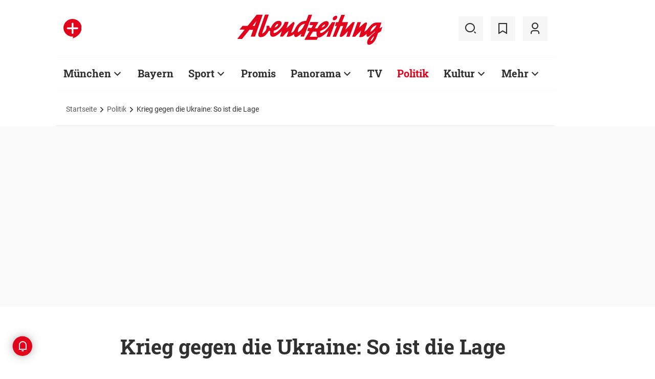

--- FILE ---
content_type: text/html;charset=utf-8
request_url: https://www.abendzeitung-muenchen.de/politik/krieg-gegen-die-ukraine-so-ist-die-lage-art-802821
body_size: 57818
content:
<!DOCTYPE html>
<html lang="de">
<head><title>Krieg gegen die Ukraine: So ist die Lage | Abendzeitung München</title>
  <meta http-equiv="content-type" content="text/html; charset=UTF-8" />
  <meta name="language" content="de" />      <meta name="author" content="dpa" />  <meta name="publisher" content="Abendzeitung, Germany" />
  <meta name="copyright" content="Abendzeitung, Germany">
  <meta name="email" content="online@abendzeitung.de">
  <meta name="distribution" content="global" />
  <meta name="page-topic" content="Dienstleistungen" />
  <meta name="revisit-after" content="7 days" />
  <meta name="robots" content="max-snippet:-1, max-image-preview:large, max-video-preview:-1, INDEX, FOLLOW" />
  <meta name="google-site-verification" content="edwDwArvRo1U6soJzuJ_EJUC13GPM-Ptf7N-QTkxPoY">
  <meta name="google-site-verification" content="HyXOrq90mzqOlPnXI583QO47tvW75_3VcG4_hy81l1o" />
  <meta name="viewport" content="width=device-width, initial-scale=1"><meta name="keywords" content="Ukraine, Russland, Krieg">
  <link rel="preload" href="/design/fonts/remix_3_5_0/remixicon.woff2?t=1600386070" as="font" crossorigin>
  
  <meta name="description" content="Ein Lichtblick für die Menschen in der umkämpften ukrainischen Stadt Mariupol: Frankreich will zusammen mit der Türkei und Griechenland eine Evakuierungsaktion starten. Die Entwicklungen im Überblick." >
<meta name="generator" content="fCMS by fidion GmbH, Wuerzburg, www.fidion.de" >

<script type="application/ld+json">
  {
    "@context": "https://schema.org"
            ,        "@type": "NewsArticle",
    "@id": "https://www.abendzeitung-muenchen.de/politik/krieg-gegen-die-ukraine-so-ist-die-lage-art-802821",
    "mainEntityOfPage": "https://www.abendzeitung-muenchen.de/politik/krieg-gegen-die-ukraine-so-ist-die-lage-art-802821",
    "name": "Krieg gegen die Ukraine: So ist die Lage",
    "headline": "Krieg gegen die Ukraine: So ist die Lage",
    "description": "Ein Lichtblick für die Menschen in der umkämpften ukrainischen Stadt Mariupol: Frankreich will zusammen mit der Türkei und Griechenland eine Evakuierungsaktion starten. Die Entwicklungen im Überblick.",    "image": {
      "@type": "ImageObject",
      "url": "https://www.abendzeitung-muenchen.de/storage/image/7/8/9/0/1250987_default_1ACZQZ_ys1aQv.jpg"
    },        "datePublished": "2022-03-26T08:45:11+01:00",
    "dateModified": "2023-06-28T09:41:36+02:00",
    "publisher": {
      "@type": "Organization",
      "name": "Abendzeitung",
      "logo": {
        "@type": "ImageObject",
        "url": "https://www.abendzeitung-muenchen.de/design/images/logos/logo_az.png"
      }
   }    ,
    "author": {
      "@type": "Person",
      "name": "dpa"     }

  }
</script>

  <!-- Icons and Logos -->
  <link rel="shortcut icon" href="/design/images/logos/favicon.ico" type="image/ico">
  <link rel="icon" type="image/png" sizes="16x16" href="/design/images/logos/favicon-16x16.png">
  <link rel="icon" type="image/png" sizes="32x32" href="/design/images/logos/favicon-32x32.png">
  <link rel="apple-touch-icon" href="/design/images/logos/apple-touch-icon.png">
  <meta name="msapplication-square150x150logo" content="/design/images/logos/mstile-150x150.png">
  <link rel="mask-icon" href="/design/images/logos/safari-pinned-tab.svg" color="#E2021B">
  <meta name="theme-color" content="#E2021B" />
  <link rel="manifest" href="/manifest.json">
  
   <!-- Facebook Meta Data -->
    <meta property="fb:app_id" content="3186425438082984" />
    <meta property="fb:pages" content="108807089248334" />
    <meta property="og:type" content="article" />
    <meta property="og:url" content="https://www.abendzeitung-muenchen.de/politik/krieg-gegen-die-ukraine-so-ist-die-lage-art-802821" />    
    <!--  OG Tags    -->
     <meta property="og:title" content="Krieg gegen die Ukraine: So ist die Lage" />
    <meta property="og:description" content="Ein Lichtblick für die Menschen in der umkämpften ukrainischen Stadt Mariupol: Frankreich will zusammen mit der Türkei und Griechenland eine Evakuierungsaktion starten. Die Entwicklungen im Überblick." /><meta property="og:image" content="https://www.abendzeitung-muenchen.de/storage/image/7/8/9/0/1250987_social_1F5wkM_G1dXnb.jpg" />    
     <!-- Twitter -->
    <meta name="twitter:card" content="summary_large_image" />
    <meta name="twitter:site" content="@Abendzeitung" />
    <meta name="twitter:title" content="Krieg gegen die Ukraine: So ist die Lage" /> 
    <meta name="twitter:description" content="Ein Lichtblick für die Menschen in der umkämpften ukrainischen Stadt Mariupol: Frankreich will zusammen mit der Türkei und Griechenland eine Evakuierungsaktion starten. Die Entwicklungen im Überblick." />
    <meta name="twitter:image" content="https://www.abendzeitung-muenchen.de/storage/image/7/8/9/0/1250987_default_1ACZQZ_ys1aQv.jpg" />    <meta property="article:section" content="Politik" />
    <meta property="article:published_time" content="2022-03-26T08:45:11+01:00" />
    <meta property="article:modified_time" content="2023-06-28T09:41:36+02:00" />      <link rel="canonical" href="https://www.abendzeitung-muenchen.de/politik/krieg-gegen-die-ukraine-so-ist-die-lage-art-802821" />  
<style>@media screen and (max-width:767px){.content-container.advert-container{background-color:#fff0}.ad-widebox.desktop-and-tablet{display:none}.ad-widebox.mobile{display:block;grid-column-start:1;grid-column-end:-1;grid-row-start:2;grid-row-end:3;width:100%;margin:0;text-align:center}.artikelinlinead{display:none}.taglistcontainer .listglider-backward,.taglistcontainer .listglider-forward{bottom:0;height:45px;width:45px}}.artikeldetail .detail .artdetail .artdetail_desc,.artikeldetail .detail .artdetail .artdetail_header,.artikeldetail .detail .artdetail .artdetail_short,.artikeldetail .detail .artdetail .artdetail_social,.artikeldetail .detail .artdetail .artdetail_time,.artikeldetail .detail .artdetail .image-container{grid-column-start:2;grid-column-end:3;width:100%;max-width:811px}.artikeldetail .detail .artdetail .artdetail_text .artikelinlinead{grid-column-start:1;grid-column-end:-1;width:100%;max-width:100%;text-align:center;padding:16px 0;background:var(--grey3);margin:32px 0}.artikeldetail .detail .artdetail .artikelbild.extern{grid-column-start:2;grid-column-end:3;width:100%;max-width:811px;margin-top:32px;margin-bottom:32px}.artikeldetail .detail .artdetail .artikelbild.extern img{max-width:100%;width:100%;height:auto}.artikeldetail .detail .artdetail .artikelbild.galeriebox.extern{margin-bottom:0;border-bottom:1px solid var(--grey20)}.artikeldetail .detail .artdetail .artdetail_social{border-top:1px solid var(--grey20);border-bottom:1px solid var(--grey20);font-size:14px;line-height:1.71;display:flex;align-items:center;padding:8px 20px}.artikeldetail .detail .artdetail .artdetail_social .kommentarzahl,.artikeldetail .detail .artdetail .artdetail_social>span{margin-right:25px;position:relative}.artdetail .artikelbild.extern figure,.galeriebox .teaser-image{position:relative}.artdetail .artikelbild.extern .icon,.galeriebox .teaser-image .icon{color:#fff;position:absolute;right:20px;top:5px;z-index:100;font-size:25px}.ri-zoom-in-line:before{background:var(--grey40);border-radius:5px;padding:2px}@media screen and (max-width:1023px){.artikeldetail .detail .artdetail{display:grid;grid-template-columns:16px 1fr 16px}.artikeldetail .detail .artdetail .artdetail_desc,.artikeldetail .detail .artdetail .artdetail_header,.artikeldetail .detail .artdetail .artdetail_short,.artikeldetail .detail .artdetail .artdetail_social,.artikeldetail .detail .artdetail .artdetail_time,.artikeldetail .detail .artdetail .image-container{grid-column-start:1;grid-column-end:-1;width:100%;max-width:100%;padding:0 16px}.artikeldetail .detail .artdetail .artdetail_social{padding:8px 20px}.artikeldetail .detail .artdetail .image-container{padding:0}.artikeldetail .detail .artdetail .artikelbild.extern{grid-column-start:1;grid-column-end:-1;width:100%;max-width:100%;margin-top:24px;margin-bottom:32px;overflow:hidden}.artikeldetail .detail .artdetail .artdetail_text{grid-template-columns:1fr minmax(10px,640px) 1fr}.artikeldetail .detail .artdetail .artdetail_text>*{grid-column-start:2;grid-column-end:3;width:100%;max-width:640px}.artikeldetail .detail .artdetail .artdetail_header h1{font-family:Roboto Slab;font-size:36px;line-height:normal;margin-bottom:16px}}@media screen and (max-width:767px){.pagewrapper .content-container.artikeldetail .content-container-box.detail{max-width:100vw}.artikeldetail .detail .artdetail{display:grid;grid-template-columns:1fr max-content 1fr}.artikeldetail .detail .artdetail .artdetail_desc,.artikeldetail .detail .artdetail .artdetail_header,.artikeldetail .detail .artdetail .artdetail_short,.artikeldetail .detail .artdetail .artdetail_social,.artikeldetail .detail .artdetail .artdetail_time{grid-column-start:1;grid-column-end:-1;width:100%;max-width:100%;padding:0 16px}.artikeldetail .detail .artdetail .artdetail_text{grid-template-columns:1fr;font-size:16px;line-height:1.75}.artikeldetail .detail .artdetail .artdetail_text>*{grid-column-start:1;grid-column-end:-1;max-width:100vw;padding:0 16px;margin-left:0;margin-right:0}.artikeldetail .detail .artdetail .artdetail_header h1{font-size:28px}.artikeldetail .detail .artdetail .artdetail_short{font-size:16px}.artikeldetail .detail .artdetail .artdetail_time{font-size:12px;line-height:1.5}.artikeldetail .detail .artdetail .artdetail_social{padding:8px 20px}.artikeldetail .detail .artdetail .artdetail_social .text{display:none}.artikeldetail .detail .artdetail .artdetail_social .arrow_box.teilen{width:250px;left:auto;right:-25px}.artikeldetail .detail .artdetail .artdetail_social .arrow_box.teilen:before{left:auto;right:34px}.artikeldetail .detail .artdetail .artdetail_social .arrow_box.teilen:after{left:auto;right:35px}.artikeldetail .detail .artdetail .artdetail_footer .artdetail_social .arrow_box.teilen{left:-25px;right:auto}.artikeldetail .detail .artdetail .artdetail_footer .artdetail_social .arrow_box.teilen:after,.artikeldetail .detail .artdetail .artdetail_footer .artdetail_social .arrow_box.teilen:before{left:35px;right:auto}.artikeldetail .detail .artdetail .artikelbild.extern{margin-top:16px;margin-bottom:20px;padding:0}}.artikelbild.galeriebox.extern .teaser-image .icon{top:-10px;padding:5px;line-height:30px}button *{flex:0 0 auto}@font-face{font-family:remixicon;src:url(/design/fonts/remix_3_5_0/remixicon.eot?t=1600386070);src:url('/design/fonts/remix_3_5_0/remixicon.eot?t=1600386070#iefix') format('embedded-opentype'),url(/design/fonts/remix_3_5_0/remixicon.woff2?t=1600386070) format("woff2"),url(/design/fonts/remix_3_5_0/remixicon.woff?t=1600386070) format("woff"),url(/design/fonts/remix_3_5_0/remixicon.ttf?t=1600386070) format('truetype'),url('/design/fonts/remix_3_5_0/remixicon.svg?t=1600386070#remixicon') format('svg');font-display:swap}.ri-share-line:before{content:"\f0fe"}.ri-zoom-in-line:before{content:"\f2db"}@font-face{font-family:Roboto;font-style:normal;font-weight:400;src:local('Roboto'),local('Roboto-Regular'),url(/design/fonts/roboto/roboto-v20-latin-regular.woff2) format('woff2'),url(/design/fonts/roboto/roboto-v20-latin-regular.woff) format('woff');font-display:swap}@font-face{font-family:Roboto;font-style:normal;font-weight:500;src:local('Roboto Medium'),local('Roboto-Medium'),url(/design/fonts/roboto/roboto-v20-latin-500.woff2) format('woff2'),url(/design/fonts/roboto/roboto-v20-latin-500.woff) format('woff');font-display:swap}@font-face{font-family:Roboto;font-style:italic;font-weight:400;src:local('Roboto Italic'),local('Roboto-Italic'),url(/design/fonts/roboto/roboto-v20-latin-italic.woff2) format('woff2'),url(/design/fonts/roboto/roboto-v20-latin-italic.woff) format('woff');font-display:swap}@font-face{font-family:'Roboto Slab';font-style:normal;font-weight:400;src:local(''),url(/design/fonts/roboto/roboto-slab-v11-latin-regular.woff2) format('woff2'),url(/design/fonts/roboto/roboto-slab-v11-latin-regular.woff) format('woff');font-display:swap}@font-face{font-family:'Roboto Slab';font-style:normal;font-weight:700;src:local(''),url(/design/fonts/roboto/roboto-slab-v11-latin-700.woff2) format('woff2'),url(/design/fonts/roboto/roboto-slab-v11-latin-700.woff) format('woff');font-display:swap}.ad-widebox.mobile>.traffectiveMobile,.artikelinlinead.traffectiveTBR,.tbr-mobile{min-height:325px!important}.artikelinlinead.traffectiveTBR{display:none}.artikelbild.galeriebox.extern{min-height:430px}.slick-slider{position:relative;display:block;box-sizing:border-box;-webkit-touch-callout:none;-ms-touch-action:pan-y;touch-action:pan-y}.slick-slider.fotoglider{visibility:hidden;max-height:1px}html{line-height:1.15;-webkit-text-size-adjust:100%;overflow-x:hidden;overflow-y:scroll}body{margin:0;overflow-x:hidden;overflow-y:hidden}main{display:block}h1{font-size:2em;margin:.67em 0}img{border-style:none}button,input{font-family:inherit;font-size:100%;line-height:1.15;margin:0}button,input{overflow:visible}button{text-transform:none}[type=button],[type=submit],button{-webkit-appearance:button}[type=button]::-moz-focus-inner,[type=submit]::-moz-focus-inner,button::-moz-focus-inner{border-style:none;padding:0}[type=button]:-moz-focusring,[type=submit]:-moz-focusring,button:-moz-focusring{outline:ButtonText dotted 1px}[type=checkbox]{box-sizing:border-box;padding:0}[type=search]{-webkit-appearance:none;border-radius:0}[type=search]::-webkit-search-decoration{-webkit-appearance:none}::-webkit-file-upload-button{-webkit-appearance:button;font:inherit}html{height:100%;font-size:14px}html #foot-scroll-up-app{display:none}body{background:var(--white);color:var(--ink);font-family:var(--font-primary),var(--font-secondary),Arial,sans-serif!important;line-height:1.42857143;-webkit-font-smoothing:antialiased;-webkit-text-size-adjust:100%;-ms-text-size-adjust:100%;font-size:14px;box-sizing:border-box;overflow-anchor:none}a{background-color:#fff0}img{border:0}button,input{color:inherit;font:inherit;margin:0}input[type=search]{-webkit-appearance:none;box-sizing:content-box}input[type=search]::-webkit-search-cancel-button,input[type=search]::-webkit-search-decoration{-webkit-appearance:none}html{box-sizing:border-box}*,:after,:before{box-sizing:inherit}ul:not(.browser-default){padding-left:0;list-style-type:none}ul:not(.browser-default) li{list-style-type:none}a{color:var(--ink);font-weight:inherit;text-decoration:none}figure{margin:0;border:0;padding:0}h1,h2,h3{font-family:'Roboto Slab';font-weight:700;color:var(--ink)}h1{font-size:40px;line-height:1.35}h2{font-size:36px;line-height:normal}h3{font-size:24px;line-height:1.5}@media screen and (max-width:1023px){h1{font-size:36px;line-height:normal}h2{font-size:28px;line-height:normal}}@media screen and (max-width:767px){h1{font-size:28px;line-height:normal}h3{font-size:20px;line-height:1.4}.mainhead{height:60px;text-align:center}.mainhead .logo{margin:auto}#mainNavigation.navigationContainer,.mainhead .headlinks,.mainhead .search{display:none}.mainhead .logo{width:172px;height:36px;object-fit:contain}.mainhead .logo img{width:172px}}@media screen and (min-width:768px){.mainhead{padding:25px 15px}.mainhead .headlinks{width:191.49px}.mainhead .headlinks>span{font-size:16px;margin-right:30px}.mainhead .headlinks>span:last-child{margin-right:0}.mainhead .headlinks>span.badge-azplus{display:flex;height:48px}.mainhead .headlinks>span.badge-azplus img{display:block;width:auto;height:48px}.mainhead .logo{width:229px;height:48px;object-fit:contain}.mainhead .logo img{width:229px}.mainhead .search .iconbg .icon{width:48px;height:48px;background:var(--grey10);display:flex;align-items:center;justify-content:space-around}.mainhead .search .icon:before{font-size:25px}.mainhead .search .iconbg:not(.user){margin-right:15px}.navigationContainer .search .iconbg .icon{width:48px;height:48px;background:var(--grey10);display:flex;align-items:center;justify-content:space-around}.navigationContainer .search .icon:before{font-size:25px}.navigationContainer .search .iconbg:not(:last-child){margin-right:5px}.navigationContainer .search .iconbg:last-child{margin-right:20px}}.footer .back_to_top{position:absolute;left:calc(50% - 15px);top:-25px}.footer .back_to_top .icon{font-size:60px;color:var(--az-red);line-height:1;position:absolute;top:-10px;left:-10px}.footer .back_to_top .iconbackground{background:var(--ink);position:relative;width:40px;height:40px;border-radius:50%;display:inline-block}@media screen and (min-width:1024px){.mainhead .search .iconbg.user{margin-right:15px}.mainhead .logo{width:287px;height:61px;object-fit:contain}.mainhead .logo img{width:287px}}.navigationContainer{border-top:2px solid var(--grey3);border-bottom:2px solid var(--grey3);padding:16px 0 18px 15px;background:#fff;overflow:hidden}.navigationContainer .mainLayer{display:flex;flex-wrap:nowrap;align-items:center;width:946px}.navigationContainer .mainLayer li{margin-right:29px;white-space:nowrap}.navigationContainer .mainLayer li:last-of-type{margin-right:0}.navigationContainer ul{margin:0;padding:0;list-style:none}.gliderSubMenus .subLayer,.navigationContainer .subLayer{visibility:hidden;opacity:0;position:absolute;top:46px;left:-5px;height:auto;margin-top:46px;width:0;min-width:0;margin-right:0;margin-left:0}.navigationContainer .subLayer.cat60{margin-left:-15px}.navigationContainer .mainLayerElement .naviname,.navigationContainer .mainLayerElement>a{font-family:Roboto Slab;font-size:20px;font-weight:700;color:var(--ink)}.navigationContainer .mainLayerElement .naviname.tiefe1_aktiv,.navigationContainer .mainLayerElement a.tiefe1_aktiv{color:var(--az-red)}.navigationContainer .mainLayerElement .naviname{margin-right:23px;position:relative}li.mainLayerElement .naviname:after{font-family:remixicon!important;font-style:normal;-webkit-font-smoothing:antialiased;-moz-osx-font-smoothing:grayscale;content:"\ea4e";font-size:25px;font-weight:400;height:25px;position:absolute;bottom:4px}.subLayer{border:1px solid #e9e9e9;background-color:var(--white);font-size:16px;font-weight:400;line-height:40px;padding:15px 24px;min-width:160px;border-left:3px solid #ff0}.subLayer ul{margin:0}.navigationContainer .mainLayerElement.cat60 .subLayer,.navigationContainer .subLayer.cat60{border-left:3px solid var(--yellow)}.navigationContainer .mainLayerElement.cat62 .subLayer,.navigationContainer .subLayer.cat62{border-left:3px solid var(--green)}.navigationContainer .mainLayerElement.cat66 .subLayer,.navigationContainer .subLayer.cat66{border-left:3px solid var(--gras-green)}.navigationContainer .mainLayerElement.cat67 .subLayer,.navigationContainer .subLayer.cat67{border-left:3px solid var(--gold)}.navigationContainer .mainLayerElement.cat68 .subLayer,.navigationContainer .subLayer.cat68{border-left:1px solid #e9e9e9;border-right:3px solid var(--az-red);right:0;left:auto;text-align:right;margin-left:-80px}.arrow_box{position:relative;background:#fff;border:1px solid #e9e9e9;z-index:9}.arrow_box:after,.arrow_box:before{bottom:calc(100% - 2px);left:35px;border:solid #fff0;content:" ";height:0;width:0;position:absolute;transform:scaleY(.8)}.arrow_box:after{border-color:#fff0;border-bottom-color:#fff;border-width:10px;margin-left:-10px}.arrow_box:before{border-color:#fff0;border-bottom-color:#e9e9e9;border-width:11px;margin-left:-11px}.mainLayerElement.cat68 .arrow_box:after,.mainLayerElement.cat68 .arrow_box:before,.subLayer.cat68.arrow_box:after,.subLayer.cat68.arrow_box:before{left:80%}.arrow_box .box-inner{font-size:16px;font-weight:400;line-height:20px;padding:10px 24px 20px;color:var(--ink);text-align:center}.arrow_box .box-inner .close{text-align:right;display:block;margin-bottom:10px}.arrow_box .box-inner .btn{margin-top:15px}@media screen and (max-width:1023px){.navigationContainer{width:calc(100vw - 46px);padding:0}.navigationContainer .listGlider-inner{padding:16px 0 18px 15px}.navigationContainer .listglider-forward{right:-20px}}.listglider-backward,.listglider-forward{font-size:25px;font-weight:400;width:50px;height:50px;display:inline-flex;align-items:center;justify-content:space-around;background-color:#fff;z-index:99}.listglider-forward{border-left:2px solid var(--grey20);position:absolute;right:0;bottom:5px}.listglider-backward{border-right:2px solid var(--grey20);position:absolute;left:0;bottom:5px}.navigationContainer .forsticky,.navigationContainer .tinylogo{position:absolute;top:-300px}.navigationContainer .tinylogo img{width:44px;height:32px;object-fit:contain}.navigationContainermobile{display:none}@media screen and (max-width:768px){.navigationContainermobile{display:initial}}.navigationContainermobile .search-group{padding:25px 15px 0}.navigationContainermobile .search-group input{width:100%}.navigationContainermobile .mainLayer{flex-direction:column;flex-wrap:nowrap;width:100vw;background:#fff;position:fixed;left:0;top:0;animation:1s slide-down;margin-top:100vh;opacity:0;animation-delay:240ms}.navigationContainermobile ul{margin:0;padding:0;list-style:none}.navigationContainermobile .mainLayer li{position:relative;flex-shrink:0;margin-bottom:-1px}.navigationContainermobile .mainLayerElement a.secondlink,.navigationContainermobile .mainLayerElement>a{font-family:Roboto Slab;font-size:16px;font-weight:700;color:var(--ink);line-height:45px}.navigationContainermobile .mainLayerElement a.tiefe1_aktiv{color:var(--ink)}.navigationContainermobile li.mainLayerElement .navitogglebutton:after{flex:0 0 48px;font-family:remixicon!important;font-style:normal;-webkit-font-smoothing:antialiased;-moz-osx-font-smoothing:grayscale;content:"\ea4c";font-size:25px;font-weight:400;height:46px;width:48px;position:relative;bottom:0;right:0;background:var(--grey10);display:flex;align-items:center;justify-content:space-around}.navigationContainermobile .mainLayerElement{min-height:48px;border-top:1px solid var(--grey20);padding-left:20px}.navigationContainermobile .special{min-height:48px;border-bottom:1px solid var(--grey20);padding-left:20px;font-size:16px;line-height:45px}.navigationContainermobile .subLayer{border:0;background-color:var(--white);font-size:14px;font-weight:400;line-height:1.71;visibility:hidden;opacity:0;position:relative;top:0;left:0;max-height:0;z-index:1001;padding:0}.navigationContainermobile .mainLayerElement.cat60 .subLayer{left:0}.navigationContainermobile .mainLayerElement{border-left:3px solid var(--grey20)}.navigationContainermobile .mainLayerElement.cat60{border-left:3px solid var(--yellow)}.navigationContainermobile .mainLayerElement.cat61{border-left:3px solid var(--bavaria-blue)}.navigationContainermobile .mainLayerElement.cat62{border-left:3px solid var(--green)}.navigationContainermobile .mainLayerElement.cat63{border-left:3px solid var(--violet-light)}.navigationContainermobile .mainLayerElement.cat64{border-left:3px solid var(--turquoise)}.navigationContainermobile .mainLayerElement.cat65{border-left:3px solid var(--orange)}.navigationContainermobile .mainLayerElement.cat66{border-left:3px solid var(--gras-green)}.navigationContainermobile .mainLayerElement.cat67{border-left:3px solid var(--gold)}.navigationContainermobile .mainLayerElement.cat68{border-left:3px solid var(--az-red)}.tabbar{width:100vw;height:159px;font-family:var(--font-primary);font-size:10px;line-height:1.2;display:flex;justify-content:space-between;align-items:center;background:#fff;position:fixed;bottom:0;left:0;height:auto;z-index:9999}.tabbar .iconbg{flex:0 0 20%;width:20%;display:flex;flex-direction:column;justify-content:center;align-items:center;height:72px;padding-top:2px;padding-bottom:8px;border-top:1px solid #e9e9e9}.tabbar .iconbg.home{margin-left:4px}.tabbar .icon:before{font-size:24px}.tabbar .iconbg.menue{background:var(--grey20)}.tabbar .iconbg .icon{font-family:remixicon!important;font-style:normal;-webkit-font-smoothing:antialiased;-moz-osx-font-smoothing:grayscale}.tabbar .iconbg.home .icon:before{content:"\ee1d"}.tabbar .iconbg.news .icon:before{content:"\f20f"}.tabbar .meineaz .icon:before{content:"\f256"}.tabbar .iconbg.menue{position:relative}.tabbar .iconbg.menue .icon.opened,.tabbar .iconbg.menue .label.opened{display:none}.navigationContainermobile .ressortheader{font-family:Roboto;font-size:14px;color:#868686;padding-left:20px;line-height:45px;padding-top:10px}.navigationContainermobile .ressortheader.verlag{border-bottom:1px solid var(--grey20);border-top:1px solid var(--grey20)}@media screen and (min-width:768px){.tabbar{display:none}}.mainhead .search{position:relative}.mainhead .iconbg.search .icon.ri-close-line{display:none}.mainhead .navSearchContainer.arrow_box{width:674px;height:120px;padding:0 30px;position:absolute;right:142px;top:60px;z-index:999;background:#fff;display:flex;align-items:center;flex-wrap:nowrap}.mainhead .navSearchContainer .search-group{width:100%;display:flex;flex-wrap:nowrap}.mainhead .navSearchContainer .search-group .input-icons.main{flex:1 0 calc(100% - 50px)}.mainhead .navSearchContainer input[type=search]{width:100%}.mainhead .navSearchContainer.arrow_box:after,.mainhead .navSearchContainer.arrow_box:before{left:calc(100% - 25px)}@media screen and (max-width:1000px){.mainhead .navSearchContainer.arrow_box{right:125px}}.content-container.advert-container{background-color:var(--grey3)}#billboard-wrapper{padding-bottom:21px}.trfAdContainer.Billboard{display:flex!important;flex-direction:column;justify-content:center;height:300px}.ad-widebox{margin:16px auto;width:970px;color:#000;font-size:30px;text-align:center;background:var(--default-ad-color)}.ad-skyscraper{margin:25px 0 0 -9px;width:160px;height:600px;max-width:100%;color:#000;font-size:30px;text-align:center;background:var(--default-ad-color)}.ad-widebox.mobile{display:none;width:304px;margin:0 auto;background:var(--default-ad-color)}.Content_1,.Content_2{margin-left:auto;margin-right:auto}@media screen and (max-width:1023px){.mainhead .navSearchContainer.arrow_box{width:600px}.ad-widebox.desktop-and-tablet{width:768px;max-width:calc(100vw - 60px)}.Content_1,.Content_2{max-width:728px}}@media screen and (max-width:767px){.content-container.advert-container{background-color:#fff0}.ad-widebox.desktop-and-tablet{display:none}.ad-widebox.mobile{display:block;grid-column-start:1;grid-column-end:-1;grid-row-start:2;grid-row-end:3;width:100%;margin:0;text-align:center}}.content-container .topaufmacherbox{display:grid;grid-template-columns:1fr 1fr;grid-template-rows:max-content max-content;grid-row-gap:24px;grid-column-gap:16px}.content-container .topaufmacherbox .topteaser{background:#fff;display:flex;flex-direction:column;grid-column-start:span 1}.content-container .topaufmacherbox .topteaser.nummer-1{grid-column-start:1;grid-column-end:3;grid-row-start:1;grid-row-end:2;position:relative}@media screen and (max-width:1023px){.content-container .topaufmacherbox{margin-top:16px;grid-row-gap:16px;grid-column-gap:16px}}@media screen and (max-width:767px){.pagewrapper .content-container-box{grid-gap:0;padding-left:0;padding-right:0}.content-container .topaufmacherbox{display:grid;grid-template-columns:1fr;grid-template-rows:repeat(4,auto)}.content-container .topaufmacherbox .topteaser,.content-container .topaufmacherbox .topteaser.nummer-1{grid-column-start:1;grid-column-end:-1}}.content-container .aufmacherbox{display:grid;grid-template-columns:repeat(3,minmax(0,1fr));grid-template-rows:max-content max-content;grid-column-gap:15px;grid-row-gap:30px}.teaserbox .teaser .additionals .arrow_box{position:absolute;left:-25px;width:320px}.teaserbox .teaser .additionals .merken{color:var(--ink);font-size:23px;padding-right:16px}.teaserbox .teaser .additionals .merken.ri-bookmark-fill{color:var(--az-red)}.teaserbox.newsticker .tickerhead{grid-area:tickerhead;align-self:start;margin-left:0}.teaserbox.newsticker .tickerline{grid-area:tickerline;padding-right:90px}.teaserbox.newsticker .ad-rectangle{grid-area:tickerad}@media screen and (max-width:1023px){.content-container .aufmacherbox{display:grid;grid-template-columns:1fr 1fr;grid-template-rows:max-content max-content max-content;grid-column-gap:15px;grid-row-gap:20px;margin-bottom:20px}.teaserbox.newsticker .tickerline{grid-area:tickerline;padding-right:20px}}.taglistcontainer .listglider-backward,.taglistcontainer .listglider-forward{bottom:10px}.taglistcontainer{overflow:hidden;width:976px;max-width:calc(100vw - 46px);position:relative}.taglist{padding:24px 45px 14px 20px;display:flex;padding-left:0;margin-left:20px}.taglist .btn{margin-right:10px;white-space:nowrap;padding:0 20px}@media screen and (max-width:767px){.content-container .aufmacherbox{display:grid;grid-template-columns:repeat(2,minmax(0,1fr));grid-template-rows:repeat(5,max-content);grid-column-gap:10px;grid-row-gap:16px;margin-bottom:20px}.themenbox .section-header{grid-area:sectionheader}.themenbox .themenbox-header .iconbadge,.themenbox .themenbox-header .ressortlogo{grid-area:ressortlogo;display:none}.themenbox .iconbadge.mobile,.themenbox .ressortlogo.mobile{grid-area:ressortlogo;display:inline-flex!important;margin-bottom:0}.themenbox .listGlider{max-width:calc(100vw - 40px)!important;grid-area:listGlider;margin-left:0!important;height:48px}.taglist{padding:0 20px;display:flex;padding-left:0;margin-left:16px}.taglistcontainer .listglider-backward,.taglistcontainer .listglider-forward{bottom:0;height:45px;width:45px}.taglistcontainer{overflow:hidden;width:100vw;max-width:100vw}.taglistcontainer .taglist .btn{margin-right:8px;white-space:nowrap;padding:0 16px;height:40px;font-size:14px}}.pagewrapper .content-container{margin-bottom:56px}.pagewrapper .content-container.inline{margin-bottom:24px}.pagewrapper .content-container.breadcrumb{margin-bottom:0}.pagewrapper .content-container.dossiertags{margin-bottom:24px}.dossiertag-btn{margin-right:10px;width:25px}@media screen and (max-width:1023px){.pagewrapper .content-container{margin-bottom:48px}.pagewrapper .content-container.dossiertags,.pagewrapper .content-container.inline{margin-bottom:15px}}@media screen and (max-width:767px){.pagewrapper .content-container.dossiertags{display:none}.pagewrapper .content-container{margin-bottom:24px}}.pagewrapper .content-container.artikeldetail .content-container-box.detail{grid-column-start:1;grid-column-end:-1;width:100%;max-width:100%;padding:0}.artikeldetail .detail .artdetail{display:grid;grid-template-columns:1fr 811px 1fr}.artikeldetail .detail .artdetail .artdetail_desc,.artikeldetail .detail .artdetail .artdetail_header,.artikeldetail .detail .artdetail .artdetail_short,.artikeldetail .detail .artdetail .artdetail_time,.artikeldetail .detail .artdetail .image-container{grid-column-start:2;grid-column-end:3;width:100%;max-width:811px}.artikeldetail .detail .artdetail .artdetail_header h1{font-family:Roboto Slab;font-size:40px;font-weight:700;line-height:1.35;margin-bottom:24px}.artikeldetail .detail .artdetail .artdetail_short{font-size:22px;line-height:1.64;margin-bottom:24px}.artikeldetail .detail .artdetail .artdetail_time{font-size:14px;line-height:1.71;color:var(--time-grey);margin-bottom:24px}.artikeldetail .detail .artdetail .artdetail_time .author{color:var(--ink)}.artikeldetail .detail .artdetail .artdetail_text{grid-column-start:1;grid-column-end:-1;width:100%;max-width:100%;display:grid;grid-template-columns:1fr 811px 1fr;font-size:20px;line-height:1.6}.artikeldetail .detail .artdetail .artdetail_text>*{grid-column-start:2;grid-column-end:3;width:100%;max-width:645px;margin-left:auto;margin-right:auto}.artikeldetail .detail .artdetail .artdetail_text .artikel-detail-mobile-ad{background-color:var(--grey3)}.artikeldetail .detail .artdetail .artdetail_text h3{font-size:20px;font-weight:100}.content-container .aufmacherbox.mehrzumthema h3{font-weight:700!important}.artikeldetail .detail .artdetail .artdetail_social .teilen .icon{position:relative}.artikeldetail .detail .artdetail .artdetail_social .icon{color:var(--ink);font-size:23px;padding-right:6px}.artikeldetail .detail .bewertungsfunktion .icon{font-size:30px;padding-right:0}.artikeldetail .detail .artdetail .artdetail_social .ri-bookmark-fill{color:var(--az-red)}.artikeldetail .detail .artdetail .artdetail_social .arrow_box{position:absolute;left:-25px;width:320px;top:40px}.artikeldetail .detail .artdetail .artdetail_social .arrow_box .box-inner .close{margin-bottom:0;margin-right:-10px}@media screen and (max-width:1023px){.artikeldetail .detail .artdetail{display:grid;grid-template-columns:16px 1fr 16px}.artikeldetail .detail .artdetail .artdetail_desc,.artikeldetail .detail .artdetail .artdetail_header,.artikeldetail .detail .artdetail .artdetail_short,.artikeldetail .detail .artdetail .artdetail_time,.artikeldetail .detail .artdetail .image-container{grid-column-start:1;grid-column-end:-1;width:100%;max-width:100%;padding:0 16px}.artikeldetail .detail .artdetail .image-container{padding:0}.artikeldetail .detail .artdetail .artdetail_text{grid-template-columns:1fr minmax(10px,640px) 1fr}.artikeldetail .detail .artdetail .artdetail_text>*{grid-column-start:2;grid-column-end:3;width:100%;max-width:640px}.artikeldetail .detail .artdetail .artdetail_header h1{font-family:Roboto Slab;font-size:36px;line-height:normal;margin-bottom:16px}}.artikeldetail{counter-reset:section -2}.artikeldetail .detail .artdetail .artdetail_text a{border-bottom:1px solid var(--az-red)}.artdetail .artdetail_text h3.mehrzumthemaheader{font-size:24px;margin:0}.aufmacherbox.mehrzumthema+.aufmacherbox.mehrzumthema .mehrzumthemaheader{display:none}.artdetail .artdetail_text .aufmacherbox.mehrzumthema .teaser a{border-bottom:0}.kommentar-liste .postingElement .postingFoot span.commentReplyLoggedIn{display:none}.postingElement .postingFoot .icon{font-size:18px}.postingElement .postingFoot>span{margin-right:20px}.postingElement .postingFoot span{display:inline-block;vertical-align:top;line-height:17px}.postingElement .postingFoot .rating.notLoggedIn{color:var(--time-grey)}.postingElement .postingFoot .rating.notLoggedIn .antwort{margin-right:20px}.tickerteaser.cat65 .teaserbox.newsticker .tickerhead{grid-area:tickerhead;align-self:start;margin-left:0}.tickerteaser.cat66 .teaserbox.newsticker .tickerhead{grid-area:tickerhead;align-self:start;margin-left:0}.fcms-webpush input[type=checkbox].filled-in{position:absolute;left:-9999px;opacity:0}.fcms-webpush input[type=checkbox].filled-in+label{position:relative;display:inline-block;padding-left:35px;line-height:23px;font-size:16px;font-weight:500}.fcms-webpush input[type=checkbox].filled-in+label:after,.fcms-webpush input[type=checkbox].filled-in+label:before{content:'';left:0;position:absolute;z-index:1}.fcms-webpush input[type=checkbox].filled-in+label:after{border-radius:2px}.fcms-webpush input[type=checkbox].filled-in:checked+label:before{top:1px;left:1px;width:8px;height:14px;border-top:2px solid #fff0;border-left:2px solid #fff0;border-right:2px solid #fff;border-bottom:2px solid #fff;-webkit-transform:rotateZ(37deg);transform:rotateZ(37deg);-webkit-transform-origin:100% 100%;transform-origin:100% 100%}.fcms-webpush input[type=checkbox].filled-in:checked+label:after{top:0;width:20px;height:20px;border:2px solid var(--az-red);background-color:var(--az-red);z-index:0}.fcms-webpush .webpush-button{position:fixed;left:20px;bottom:20px;transform:scale(.8);z-index:2147483637}@media screen and (max-width:767px){.pagewrapper .content-container.artikeldetail .content-container-box.detail{max-width:100vw}.artikeldetail .detail .artdetail{display:grid;grid-template-columns:1fr max-content 1fr}.artikeldetail .detail .artdetail .artdetail_desc,.artikeldetail .detail .artdetail .artdetail_header,.artikeldetail .detail .artdetail .artdetail_short,.artikeldetail .detail .artdetail .artdetail_time{grid-column-start:1;grid-column-end:-1;width:100%;max-width:100%;padding:0 16px}.artikeldetail .detail .artdetail .artdetail_text{grid-template-columns:1fr;font-size:16px;line-height:1.75}.artikeldetail .detail .artdetail .artdetail_text>*{grid-column-start:1;grid-column-end:-1;max-width:100vw;padding:0 16px;margin-left:0;margin-right:0}.artikeldetail .detail .artdetail .artdetail_header h1{font-size:28px}.artikeldetail .detail .artdetail .artdetail_short{font-size:16px}.artikeldetail .detail .artdetail .artdetail_time{font-size:12px;line-height:1.5}.artikeldetail .detail .artdetail .artdetail_social .text{display:none}.artikeldetail .detail .artdetail .artdetail_social .arrow_box.teilen{width:250px;left:auto;right:-25px}.artikeldetail .detail .artdetail .artdetail_social .arrow_box.teilen:before{left:auto;right:34px}.artikeldetail .detail .artdetail .artdetail_social .arrow_box.teilen:after{left:auto;right:35px}.artikeldetail .detail .artdetail .artdetail_footer .artdetail_social .arrow_box.teilen{left:-25px;right:auto}.artikeldetail .detail .artdetail .artdetail_footer .artdetail_social .arrow_box.teilen:after,.artikeldetail .detail .artdetail .artdetail_footer .artdetail_social .arrow_box.teilen:before{left:35px;right:auto}.artdetail .artdetail_text h3.mehrzumthemaheader{font-size:20px;margin-bottom:24px}.content-container .aufmacherbox.mehrzumthema .teaser .arrow_box{left:-120px}.content-container .aufmacherbox.mehrzumthema .teaser .arrow_box:after,.content-container .aufmacherbox.mehrzumthema .teaser .arrow_box:before{left:130px}.kommentare .postingListControls .flex-container{flex-direction:column}.fcms-webpush .webpush-button{bottom:80px;left:10px}}.fcms-webpush .webpush-button .webpush-icon{display:flex;justify-content:center;align-items:center;height:48px;width:48px;font-size:28px;color:#fff;background-color:var(--az-red);border-radius:50%;overflow:hidden;box-shadow:0 0 24px -4px rgb(0 0 0 / .5)}.fcms-webpush .webpush-button .webpush-tooltip{position:absolute;left:100%;top:50%;display:block;opacity:0;padding:10px;margin-left:15px;color:var(--white);line-height:1;white-space:nowrap;background:var(--ink);transform:translate3d(-10px,-50%,0)}.fcms-webpush .webpush-button .webpush-tooltip:before{content:'';position:absolute;top:50%;right:100%;margin:-9px -1px 0 0;height:0;border:9px solid #fff0;border-right-color:var(--ink)}.fcms-webpush .webpush-layer{position:fixed;top:0;left:0;bottom:0;background:rgb(48 48 48 / .75);width:100%;z-index:2147483645;display:flex;justify-content:center;align-items:flex-start}.fcms-webpush .webpush-layer>div{position:relative;max-width:400px;padding:40px;color:var(--ink);background:#fff}.fcms-webpush .webpush-layer>div .webpush-layer-close{position:absolute;top:0;right:0;display:flex;justify-content:center;align-items:center;width:40px;height:40px;font-size:20px;line-height:1}.fcms-webpush .webpush-layer>div h2{margin:0;font-size:20px}.fcms-webpush .webpush-layer>div ul li{margin-top:10px}.fcms-webpush .webpush-layer>div button{border:0;-webkit-appearance:none}.fcms-webpush .webpush-layer>div .webpush-layer-footer{display:flex;justify-content:space-between;margin-top:20px;border-top:1px solid var(--grey20);padding-top:20px}@media not all and (min-resolution:.001dpcm){@media{.fcms-webpush .webpush-button,.fcms-webpush .webpush-layer{display:none!important}}}.content-container.breadcrumb ul.breadcrumb{background:#fff;height:66px;font-size:14px;color:#595959;border-bottom:1px solid var(--grey20);display:flex;align-items:center;padding:0 20px;margin-top:0;margin-bottom:0}.content-container.breadcrumb ul.breadcrumb .breadCrumbTrenner,.content-container.breadcrumb ul.breadcrumb li:last-child{color:var(--ink)}.content-container.breadcrumb ul.breadcrumb .breadCrumbTrenner{font-size:20px;padding-top:2px}.content-container.breadcrumb ul.breadcrumb li a{color:inherit}.content-container.breadcrumb ul.breadcrumb .breadCrumbDetail{white-space:nowrap;overflow:hidden;text-overflow:ellipsis;width:10px;-webkit-box-flex:1;-ms-flex:1 0 20px;flex:1 0 20px}.tickerteaser.cat63 .teaserbox.newsticker .tickerhead{grid-area:tickerhead;align-self:start;margin-left:0}div.loginContainer{position:relative;padding:0;font-size:0}#customer-topic-statistic{position:absolute;top:0;right:0}.navSearchContainer .search-group input{box-sizing:border-box}.navSearchContainer .search-group .search-button{-webkit-appearance:none;border:none;width:48px;height:48px}.navSearchContainer .search-group .search-button .icon{top:6px}.navSearchContainer .search-group .search-button .icon::before{font-size:25px;color:var(--white)}.pagewrapper .ad-skyscraper{display:none}.pagewrapper{display:grid;grid-template-columns:minmax(0,1fr);grid-auto-rows:max-content}.pagewrapper .content{grid-column-start:1;grid-column-end:-1}.pagewrapper .content-container-box{grid-gap:0;padding-left:0;padding-right:0}@media screen and (min-width:768px){.pagewrapper .content-container-box{grid-gap:16px;padding-left:16px;padding-right:16px}.listglider-backward.dossiertag-arrow,.listglider-forward.dossiertag-arrow{bottom:16px!important}}@media screen and (min-width:1024px){.pagewrapper{grid-template-columns:1fr minmax(100px,1024px) 1fr}.pagewrapper .header-container{grid-column-start:2;grid-column-end:3;grid-row-start:1;grid-row-end:2}.pagewrapper .content{grid-column-start:1;grid-column-end:-1}.pagewrapper .content-container-box{grid-gap:16px}.pagewrapper .content-container{display:grid;grid-template-columns:1fr minmax(100px,1024px) 1fr}.pagewrapper .content-container .content-container-box{grid-column-start:2;grid-column-end:3;width:100%;max-width:1024px;padding-left:24px;padding-right:24px}}@media screen and (min-width:1280px){.pagewrapper{grid-template-columns:minmax(0,1fr) minmax(100px,1024px) minmax(171px,1fr);grid-template-rows:180px;grid-auto-rows:max-content;position:relative}.pagewrapper .ad-skyscraper{display:initial;position:fixed;top:0;left:86.5vw;z-index:1}.pagewrapper .content-container{display:grid;grid-template-columns:1fr minmax(100px,1024px) minmax(171px,1fr)}.pagewrapper .content-container .content-container-box{grid-column-start:2;grid-column-end:3;width:100%;max-width:1024px}}@media screen and (min-width:1390px){.pagewrapper .ad-skyscraper{left:calc(50% + 513px)}}.header-container{margin:0 24px}@media screen and (max-width:1023px){.header-container{margin:0}}:root{--font-primary:'Roboto';--font-secondary:'Helvetica'}:root{--az-red:#E2021B;--az-blue:#0E68B4}:root{--yellow:#FCF084;--gold:#D3C77D;--brown:#AC8B56;--orange:#FDB472;--green:#AFF2A0;--gras-green:#D2E693;--turquoise:#95E0D1;--blue-sky:#CDE6FA;--bavaria-blue:#AFE1FF;--landshut-blue:#0469BE;--red:#FF374D;--wine-red:#BF1528;--pink:#FA87DC;--raspberry:#552E60;--raspberry-light:#E3AAF2;--violet:#7362E4;--violet-light:#B9B0F1;--white:#FFF;--grey3:#FAFAFA;--grey10:#F6F6F6;--grey20:#EDEDED;--grey40:#BABABA;--grey60:#838383;--greyux:#595959;--grey100:#535353;--isarblue:#E0E7EC;--ink:#303030;--ink-brighter:#333333;--vorteilswelt:#e0e7ec}.isarblue{background-color:var(--isarblue)!important}.ink-white{color:var(--white)!important}.ink-black{color:var(--ink)!important}:root{--FCBgradient:linear-gradient(1deg, #E62336 0%, #CC2336 100%);--FCBred:#E62336;--gradient1860:linear-gradient(0deg, #58AADF 0%, #8EC7EB 0%, #58AADF 100%);--blue1860:#58AADF;--blue1860Light:#eef6fc;--insta-gradient:linear-gradient(90deg, #E5002B 0%, #BB01AF 100%);--twitter-blue:#1DA1F3;--facebook-blue:#1463A0;--icon-border-grey:#E9E9E9;--table-grey:#F5F5F5;--table-grey2:#D4D4D4;--table-grey3:#CBCBCB;--time-grey:#595959;--yellow-card:#F3E35B;--default-ad-color:transparent}.FCBred{background-color:var(--FCBred)!important}.blue1860{background-color:var(--blue1860)!important}.btn,button{background:var(--az-red);height:44px;font-family:Roboto;font-size:16px;font-weight:500;text-align:center;color:var(--white);padding:0 24px;width:auto;display:inline-flex;justify-content:center;align-items:center}.btn *,button *{flex:0 0 auto}button .icon{margin-right:10px;font-size:25px}.btn.ghost.inkf,button.ghost.inkf{background-color:#fff0;color:var(--ink);border:1px solid var(--ink)}.flex-container{display:-webkit-box;display:-ms-flexbox;display:flex;-webkit-box-orient:horizontal;-webkit-box-direction:normal;-ms-flex-flow:row wrap;flex-flow:row wrap;-webkit-box-pack:justify;-ms-flex-pack:justify;justify-content:space-between;-webkit-box-align:center;-ms-flex-align:center;align-items:center}.flex-container.inline{display:inline-flex}.flex-container.start{justify-content:flex-start}.flex-container.nowrap{flex-wrap:nowrap}.flex-container>*{-webkit-box-flex:0;-ms-flex:0 1 auto;flex:0 1 auto}input{caret-color:var(--az-red)}input{box-sizing:border-box;height:48px;background:var(--grey10);font-family:Roboto;font-size:16px;line-height:1;color:var(--ink);border:0;outline:0;padding:0 16px;border-bottom:1px solid var(--grey10)}.input-icons i{position:absolute;top:7px;left:0}.input-icons{width:100%;margin:0;outline:0;padding:0;border:0;position:relative;display:flex;align-items:center}.input-icons .icon{padding:0 10px;font-size:24px;color:var(--grey40)}.input-icons input{padding-left:42px}[class*=" ri-"],[class^=ri-]{font-family:remixicon!important;font-style:normal;-webkit-font-smoothing:antialiased;-moz-osx-font-smoothing:grayscale}.ri-arrow-left-s-line:before{content:"\ea64"}.ri-arrow-right-s-line:before{content:"\ea6e"}.ri-arrow-up-circle-fill:before{content:"\ea71"}.ri-bookmark-fill:before{content:"\eae4"}.ri-bookmark-line:before{content:"\eae5"}.ri-close-line:before{content:"\eb99"}.ri-facebook-box-line:before{content:"\ecb9"}.ri-mail-line:before{content:"\eef6"}.ri-menu-line:before{content:"\ef3e"}.ri-notification-4-line:before{content:"\ef96"}.ri-printer-line:before{content:"\f029"}.ri-question-answer-line:before{content:"\f043"}.ri-reply-line:before{content:"\f07a"}.ri-search-2-line:before{content:"\f0cd"}.ri-send-plane-2-line:before{content:"\f0d8"}.ri-thumb-up-fill:before{content:"\f206"}.ri-thumb-up-line:before{content:"\f207"}.ri-twitter-line:before{content:"\f23b"}.ri-user-3-line:before{content:"\f256"}.ri-whatsapp-line:before{content:"\f2bc"}.ri-sparkling-2-line:before{content:"\f36b"}.ri-twitter-x-line:before{content:"\f3e7"}.themenbox-header .iconbadge.muenchenWetter .wetterteaser .wetterzeile{display:none}.content-container-box.plista{padding-top:2%;padding-bottom:50px;max-width:100vw}.ad-widebox.mobile>.traffectiveMobile,.tbr-mobile{min-height:325px!important}.ad-widebox.mobile>#traffective-ad-Mobile_excl{min-height:0!important}.artikel-detail-mobile-ad{margin-bottom:16px;min-height:325px}@media screen and (min-width:767px){.artikel-detail-mobile-ad{display:none}}.loader-wheel{width:16px;height:16px}.dossiertag-vorteilswelt{margin-right:5px;width:38px;margin-left:-35px;top:-15px;position:relative}@media screen and (max-width:767px){.content-container.breadcrumb ul.breadcrumb{background:#fff;height:44px;font-size:10px;line-height:1.2;border-top:1px solid var(--grey20)}.content-container.breadcrumb ul.breadcrumb .breadCrumbTrenner{font-size:15px;padding-top:2px}.dossiertag-vorteilswelt-link{margin-left:10px}.dossiertag-vorteilswelt{margin-right:5px;width:28px;margin-left:-30px;top:0}}.dossiertag-btn{margin-left:-5px;vertical-align:middle}</style>
<link rel="stylesheet" type="text/css" href="/storage/css_uncritical/1/1_uncritical_w7njjijK2E.css" media="print" onload="this.media='all'">

  <style></style>
  <script>
    if (!window.fcmsJs) { window.fcmsJs = {}; }
</script>
<script>fcmsJs=fcmsJs||{};fcmsJs.loadMe=[];fcmsJs.registerMe=[];fcmsJs.initCallback=[];fcmsJs.scriptMe=[];fcmsJs._callbacks={};fcmsJs._callbacks.currentUser=[];fcmsJs.load=function(){var def={pkg:arguments,cb:null};fcmsJs.loadMe.push(def);return{onLoad:function(cb){def.cb=cb;}}};fcmsJs.applications={register:function(a,b,c){fcmsJs.registerMe.push({cl:a,name:b,options:c});}};fcmsJs.scripts={load:function(){var def={pkg:arguments,cb:null};fcmsJs.scriptMe.push(def);return{onLoad:function(cb){def.cb=cb;}}}};fcmsJs.addDuplicateProtection=function addDuplicateProtection(groupName,linkInfos,idents){fcmsJs.initCallback.push(function(){fcmsJs.addDuplicateProtection(groupName,linkInfos,idents);});};fcmsJs.replaceDuplicateProtection=function replaceDuplicateProtection(groupName,linkInfos,idents){fcmsJs.initCallback.push(function(){fcmsJs.replaceDuplicateProtection(groupName,linkInfos,idents);});};fcmsJs.currentUser={onLoad:function(cb){fcmsJs._callbacks['currentUser'].push(cb);}};</script>
<script>fcmsJs.vperm = null;</script>
<script async src="/currentUser.js" fetchpriority="high"></script>
<script>
    fcmsJs.customerScriptVersion = "20250715120547";
    fcmsJs.contexturl = "/politik/krieg-gegen-die-ukraine-so-ist-die-lage-art-802821";
    fcmsJs.cookiedomain = "";
    fcmsJs.oldCookiedomain = "";
    fcmsJs.isHttpsAllowed = true;
</script>
<script src="/_fWS/jsoninplainout/javascript/fcmsLib_Init/load/init.js?version=1767775315" async fetchpriority="high"></script>
<script>try { fcmsJs.config = {"maps":{"defLatitude":49.804265,"defLongitude":9.99804,"k":"AIzaSyAdPCSgUSPuCVg2wINggRPqLIjE5q1IfDE"},"externalContentMapping":[],"facetedsearch_resultmap":[],"newspaperTitles":[],"recommendation":{"cmp_consent_index":5},"upload":{"limit":20}}; } catch (e) { console.error(e); }</script>

  
<script>
  fcmsJs.currentUser.onLoad(function(data) {
    if (data.user && data.user.permissions.match(/azplus/) && !(data.user.permissions.match(/apur/))) {
      document.querySelector('html').classList.add('fcmscss-user_hasAZplus');
    };
  });
</script>

<!-- Marfeel -->
<script type="text/plain" data-cmp-vendor="943" data-cmp-script>
	function e(e){var t=!(arguments.length>1&&void 0!==arguments[1])||arguments[1],c=document.createElement("script");c.src=e,t?c.type="module":(c.async=!0,c.type="text/javascript",c.setAttribute("nomodule",""));var n=document.getElementsByTagName("script")[0];n.parentNode.insertBefore(c,n)}function t(t,c,n){var a,o,r;null!==(a=t.marfeel)&&void 0!==a||(t.marfeel={}),null!==(o=(r=t.marfeel).cmd)&&void 0!==o||(r.cmd=[]),t.marfeel.config=n,t.marfeel.config.accountId=c;var i="https://sdk.mrf.io/statics";e("".concat(i,"/marfeel-sdk.js?id=").concat(c),!0),e("".concat(i,"/marfeel-sdk.es5.js?id=").concat(c),!1)}!function(e,c){var n=arguments.length>2&&void 0!==arguments[2]?arguments[2]:{};t(e,c,n)}(window,1692,{} /*config*/);


  fcmsJs.currentUser.onLoad(function(data) {

    var userStatus = "0";

    if (data.user && data.user.permissions) {

      if (data.user.permissions.indexOf('azplus') !== -1) {
        userStatus = "4";
      }
      else if (data.user.permissions.indexOf('apur') !== -1) {
        userStatus = "3";
      } 
      else {
        userStatus = "2";
      }
      
      var userId = data.user.originalId.substring(6); //OriginalId ohne Prefix

      window.marfeel.cmd.push(['compass', function(compass) {
        compass.setUserType(userStatus);
        compass.setSiteUserId(userId);
      }]);
    }
  });
</script>

<!-- DRIVE -->
<script>
fcmsJs.currentUser.onLoad(function(data) {
  
  fcmsJs._driveData = {};
  
  if(data.user) {
    
    fcmsJs._driveData.sso_id = data.user.originalId;
    
    if(data.user.permissions.includes("edit")) {
      fcmsJs._driveData.userType = "internal";
    } else if(data.user.permissions.includes("azplus")) {
      fcmsJs._driveData.userType = "premium";
    } else {
      fcmsJs._driveData.userType = "registered";
    }
    
  } else {
    
    fcmsJs._driveData.sso_id = "";
    fcmsJs._driveData.userType = "anonym";
    
  }
      fcmsJs._driveData.contentIsPaywall = false;    fcmsJs._driveData.contentType = "article";
  fcmsJs._driveData.articleId = "802821";     fcmsJs._driveData.articleType = "free";    
  (function(){
  // run only once
  if ( window.drive ) { return; }
  ;(function(p,l,o,w,i,n,g){if(!p[i]){p.GlobalSnowplowNamespace=p.GlobalSnowplowNamespace||[];
  p.GlobalSnowplowNamespace.push(i);p[i]=function(){(p[i].q=p[i].q||[]).push(arguments)
  };p[i].q=p[i].q||[];n=l.createElement(o);g=l.getElementsByTagName(o)[0];n.async=1;
  n.src=w;g.parentNode.insertBefore(n,g)}}(window,document,"script","https://www.abendzeitung-muenchen.de/design/scripts/drive-snowplow/latest.js","drive"));
    
    var globalContexts = [
      {
        schema: 'iglu:de.drive/user_context/jsonschema/1-0-0',
        data: { userType: fcmsJs._driveData.userType }
      },
      {
        schema: 'iglu:de.drive/article_context/jsonschema/1-0-0',
        data: {
          articleId: '' + fcmsJs._driveData.articleId,
          articleType: fcmsJs._driveData.articleType,
          contentType: fcmsJs._driveData.contentType,
          contentIsPaywall: fcmsJs._driveData.contentIsPaywall
        }
      }
    ];
    
    if( window.drive ){
    window.drive('newTracker', 'DriveTracker', 'drive-v2.abendzeitung-muenchen.de', {
      appId: 'drive.abendzeitung-muenchen.de',
      discoverRootDomain: true,
      contexts: {
        webPage: true
      }
    });
    window.drive('addGlobalContexts', globalContexts);
    window.drive('setUserId', '' + fcmsJs._driveData.sso_id);
    window.drive('enableActivityTracking', 5, 5);
    window.drive('trackPageView');
    } else {
      console.log("Drive not loaded yet!");
    }
    
  })();
});
                             
var setDataToDrivePromise = function (linkType) {
  return new Promise(function (resolve, reject) {
    switch(linkType) {
      case "funnel-entry":
        window.drive('trackSelfDescribingEvent', {
          schema : 'iglu:de.drive/subscription_context/jsonschema/1-0-0',
          data: { action : 'funnel-entry',
                  label : 'article-paywall',
                  product : 'AZ plus',
                  price : '0.99'
                } 
        });
        resolve("ok");
      break;
      default:
        reject(Error("external link type error"));
    }
  });
};

function onExternalLinkClick(linkType, event) {
    const target = event.currentTarget.href;
   
    event.preventDefault();
    setDataToDrivePromise(linkType).then(() => {
      setTimeout(() => {
       /* window.location.href = target;*/
        window.open(target);
      }, 500);    
    });
}
 
</script>

  <script src="https://www.abendzeitung-muenchen.de/storage/scr/1767775315_20250324142131/9_PUR-JS.js"></script> <!-- PUR-JS -->
  
  <script id="gAdsHeadScript">

function createTrfTag(permission) {
  var permissionKeys = '';
  if (permission === 'azplus') {
    permissionKeys = ',{"key":"programmatic_ads","values":null,"value":"false"},{"key":"category1","values":null,"value":"plus"}';
  }

  var trfConf = '{"targeting": [{"key":"zone","values":null,"value":"politik"},{"key":"content","values":null,"value":"news"},{"key":"pagetype","values":null,"value":"article"}' + permissionKeys + '],"dfpAdUrl" : "/307308315,26932497/abendzeitung-muenchen.de/politik"}';

  var trfTag = document.createElement('script');
  trfTag.setAttribute('id', 'trfAdSetup');
  trfTag.setAttribute('data-traffectiveConf', trfConf);
  trfTag.src = '//cdntrf.com/NEU_abendzeitung.js';
  trfTag.setAttribute('async', 'async');
  addScriptPos = document.getElementById('gAdsHeadScript');
  addScriptPos.after(trfTag);
}

const bannerExclusionList = ["traffective-ad-Billboard_2",
                             "traffective-ad-Billboard_3",
                             "traffective-ad-Billboard_4",
                             "traffective-ad-Rectangle_1",
                             "traffective-ad-Rectangle_2",
                             "traffective-ad-Rectangle_3",
                             "traffective-ad-Mobile_Pos2",
                             "traffective-ad-Mobile_Pos3",
                             "traffective-ad-Mobile_Pos4",
                             "traffective-ad-Mobile_Pos5",
                             "traffective-ad-Mobile_Pos6",
                             "traffective-ad-Mobile_Pos7",
                             "traffective-ad-Mobile_Pos8",
                             "traffective-ad-Mobile_Pos9",
                             "traffective-ad-Mobile_Pos10",
                             "traffective-ad-Mobile_Pos11",
                             "traffective-ad-TeaserAd",
                             "traffective-ad-Footer_1",
                             "traffective-ad-Interstitial_1",
                             "traffective-ad-Mobile_Footer_1",
                             "traffective-ad-Content_1",
                             "traffective-ad-Content_2",
                             "traffective-ad-Content_3",
                             "traffective-ad-Content_4",
                             "traffective-ad-Content_5",
                             "traffective-ad-Content_6",
                             "traffective-ad-billboard_stadtviertel",
                             "traffective-ad-Rectangle_stadviertel"];

function changeTrfContainer(item) {
  var adElement = document.getElementById(item);
  var adClass = item.substring(15);
  if (adElement) {adElement.classList.remove(adClass);}
}

function forEachTrfContainer() {
  fcmsJs.load('fcmsLib_Core').onLoad(function () {
    fcmsJs.window.domReady(function() {
      document.querySelector('html').classList.add('fcmscss-user_hasAZplus');
      bannerExclusionList.forEach(changeTrfContainer);
      createTrfTag('azplus');
    });
  });      
}

if (typeof fcmsJs.vperm === 'object' && fcmsJs.vperm !== null) {
  if (fcmsJs.vperm.azplus === true && !(fcmsJs.vperm.apur)) {
    forEachTrfContainer();
  } else {
    createTrfTag('');
  }
} else {
  fcmsJs.currentUser.onLoad(function (d) {
    if (d.user && d.user.permissions.match(/azplus/) && !(d.user.permissions.match(/apur/))) {
      forEachTrfContainer();
    } else {
      createTrfTag('');
    }
  });
}
</script>


  
  <script>    fcmsJs.applications.register('fcmsUser_BrowserUpdate_Application', 'myApp', { debug : false, browserUpdateOptions: { required: { e:15,i:19,c:54,f:51,o:41,s:8 }, reminder: 0, no_permanent_hide: true, insecure: true } });
  </script>

<!-- Facebook -->
<script type="text/plain" data-cmp-custom-vendor="877" data-cmp-script async>
!function(f,b,e,v,n,t,s)
{if(f.fbq)return;n=f.fbq=function(){n.callMethod?
n.callMethod.apply(n,arguments):n.queue.push(arguments)};
if(!f._fbq)f._fbq=n;n.push=n;n.loaded=!0;n.version='2.0';
n.queue=[];t=b.createElement(e);t.async=!0;
t.src=v;s=b.getElementsByTagName(e)[0];
s.parentNode.insertBefore(t,s)}(window,document,'script',
'https://connect.facebook.net/en_US/fbevents.js');
fbq('init', '2523508247947799'); 
fbq('track', 'PageView');
</script>


<!-- Smartico -->
<script async type='text/javascript' src='https://d.smartico.one/get/hs/5lu0rgwtc5lzy66yox0gkvi3gg2hdvzr6i48eg79'></script>
<script async type='text/javascript' src='https://d.smartico.one/get/hs/ugedgbpfpbzve0et6iw2bu7tfhecu1wlkmd06dxy'></script>
<link async rel='stylesheet' type='text/css' href='https://d.smartico.one/get/hs/d108bed60eacaaae0628f7401f1b37aa4b641d98' />

<script type='text/plain' data-cmp-vendor='164' data-cmp-script async src='https://widgets.outbrain.com/outbrain.js'></script>

<script async id="ebx" src="//applets.ebxcdn.com/ebx.js"></script>

</head>
<body>
  <div id="bodyid">
	<noscript><img height="1" width="1" src="https://www.facebook.com/tr?id=2523508247947799&ev=PageView&noscript=1" /></noscript><!-- fCMS-Template head.tpl begins -->
<div id="fcms_page_master" class="pagewrapper">
  <!-- Header zieht in die Navigation wegen Embedlayout -->
<!-- fCMS-Template head.tpl ends --><!-- fCMS-Template default-pagetpl.tpl/leftnav begins -->
<section class="header-container" data-fcms-method="toggleDisplay"
data-fcms-toggledisplay-togglecontainer="navSearchContainer"
data-fcms-toggledisplay-togglesinglebutton="togglesearch"
data-fcms-toggledisplay-buttonactiveclass="active"
data-fcms-toggledisplay-autohide="1"><header class="mainhead flex-container" id="mainhead">

<div class="headlinks"> 
<!--   <span><a href="https://kis.abendzeitung-muenchen.de/" title="Zum AZ-Abo-Shop" target="_blank" rel="noopener">Abo</a></span> -->
<!--   <span><a href="/die-az/" title="Die AZ">Die AZ</a></span> -->
   <span class="badge-azplus" style="align-items: center">
    <a href="/plus/" data-mrf-recirculation="Plus-Icon Homepage" title="AZ-Plus">
        <img style="height: 38px;" src="/design/images/badge-azplus.svg" alt="AZ-Plus">
    </a>
  </span>
</div>
  <div class="logo">
 <a href="/" title="Zur Startseite"><img src="/design/images/logos/logo_az.svg" alt="Logo Abendzeitung München"></a> 
  <!-- <a href="/" title="Zur Startseite"><img src="/design/images/logos/logo_az_gruen.svg" alt="Logo Grüne AZ"></a> -->
</div>
 

<div class="search flex-container nowrap">
<span class="iconbg search" data-fcms-toggledisplay-button="togglesearch"
data-fcms-toggledisplay-toggleindex="navSearchContainer"><i class="icon ri-search-2-line"></i><i class="icon ri-close-line"></i></span>
 <span class="iconbg merk" id="merkliste"><a href="/meine-az/merkliste/" title="Zur Merkliste"><i class="icon ri-bookmark-line"></i></a></span>
  
<div class="loginContainer">
  <div id="customer-topic-statistic">
    <span data-fcms-module="Article"><span style="font-size: 8px; font-weight: 700;" data-fcms-object="unreadCounter"></span></span>
  </div>
  <div data-fcms-domid="fcms_loginbox">
     <span class="iconbg user">
  <a href="/meine-az/" title="Meine AZ"><i class="icon ri-user-3-line"></i></a>
</span>  
  </div>
</div>	
<script>
  fcmsJs.load('fcmsUser_Utils', 'fcmsUser_Customer').onLoad(function() {	
    fcmsJs.currentUser.onLoad(function(data) {

      fcmsUser_Utils_CurrentUser.applyToDom(data);
      if (data.user) {             
        var topicStats = new fcmsUser_Customer_Topic_Statistic('customer-topic-statistic' , {showZeroCount: false});
        topicStats.generateCount();            
      }

	});
  });
</script>

  <div class="navSearchContainer arrow_box" data-fcms-toggledisplay-container="navSearchContainer"
data-fcms-toggledisplay-index="navSearchContainer" style="display:none;" 
data-fcms-method="stickyElement" data-fcms-stickyelement-offset-top="63px" data-fcms-stickyelement-class="stickysearchfield">
    <form method="post" action="/suche/" class="search-group">
      <div class="input-icons main"> 
        <label for="suchfeld" style="display:none;">Suchbegriff eingeben</label>
          <input type="search" 
        	   class="navSearchContainer__input"
               placeholder="Suchbegriff eingeben" 
               name="fcms-facetedsearch-input"
               id="suchfeld"/>
          <i class="icon ri-search-2-line"></i>  
        </div>
        <div class="input-icons send"> 
          <button class="search-button"
                  type="submit"
                  role="button"
                  aria-label="Jetzt suchen"> 
            <i class="icon ri-send-plane-2-line"></i>
          </button>
        </div>
    </form>
  </div>
</div>
</header>
<nav id="mainNavigation" 
     class="navigationContainer">
   
     <div class="tinylogo">
  <a href="/"><img alt="Abendzeitung Logo klein" src="/design/images/logos/az-muc-short2.svg"></a>
 <!-- <a href="/"><img src="/design/images/logos/az_small_logo_green.svg" alt="Logo Grüne AZ"></a> -->
 </div>
      
  <div data-fcms-method="listGlider" data-fcms-listglider-glidedistance="360px" class="listGlider" style="position: relative; overflow: hidden;">
     
  <span data-fcms-domid="listglider-backward" class="listglider-backward" style="display: none;"><i class="ri-arrow-left-s-line"></i></span>
  <section class="listGlider-inner" data-fcms-domid="listglider-wrapper">
  
  <ul class="mainLayer gliderlist" data-fcms-domid="listglider-glider" data-mrf-recirculation="Navigation" aria-label="Hauptnavigation">
        <li data-fcms-navigationElement="60" class="mainLayerElement cat60">
            
   
            
            <span data-fcms-domid="togglebutton" class="naviname tiefe1"><a href="/muenchen/" title="München News" class="tiefe1">München</a></span>
            
          	 <div data-fcms-domid="sublayer" class="subLayer arrow_box cat60">
              <!-- <a href="/muenchen/" class="tiefe1 uebersicht">Übersicht</a>	 -->
              <ul data-fcms-domid="sublayer_placeholder" aria-label="Unternavigation">
                <div class="subLayerLeft">
                  <img class="loader-wheel" src="/storage/sym/loaders/loader_big_black.gif" alt="Inhalt lädt..." title="Inhalt lädt..." border="0" />
                </div>
              </ul>
             </div>
                                                            
         </li>
        <li data-fcms-navigationElement="61" class="mainLayerElement cat61">
            
  
            <a href="/bayern/" title="Bayern News" class="tiefe1">Bayern</a>
  
            
 

         </li>
        <li data-fcms-navigationElement="62" class="mainLayerElement cat62">
            
   
            
            <span data-fcms-domid="togglebutton" class="naviname tiefe1"><a href="/sport/" title="Sport News" class="tiefe1">Sport</a></span>
            
          	 <div data-fcms-domid="sublayer" class="subLayer arrow_box cat62">
              <!-- <a href="/sport/" class="tiefe1 uebersicht">Übersicht</a>	 -->
              <ul data-fcms-domid="sublayer_placeholder" aria-label="Unternavigation">
                <div class="subLayerLeft">
                  <img class="loader-wheel" src="/storage/sym/loaders/loader_big_black.gif" alt="Inhalt lädt..." title="Inhalt lädt..." border="0" />
                </div>
              </ul>
             </div>
                                                            
         </li>
        <li data-fcms-navigationElement="63" class="mainLayerElement cat63">
            
  
            <a href="/promis/" title="Promis News" class="tiefe1">Promis</a>
  
            
 

         </li>
        <li data-fcms-navigationElement="66" class="mainLayerElement cat66">
            
   
            
            <span data-fcms-domid="togglebutton" class="naviname tiefe1"><a href="/panorama/" title="Panorama News" class="tiefe1">Panorama</a></span>
            
          	 <div data-fcms-domid="sublayer" class="subLayer arrow_box cat66">
              <!-- <a href="/panorama/" class="tiefe1 uebersicht">Übersicht</a>	 -->
              <ul data-fcms-domid="sublayer_placeholder" aria-label="Unternavigation">
                <div class="subLayerLeft">
                  <img class="loader-wheel" src="/storage/sym/loaders/loader_big_black.gif" alt="Inhalt lädt..." title="Inhalt lädt..." border="0" />
                </div>
              </ul>
             </div>
            
         </li>
        <li data-fcms-navigationElement="64" class="mainLayerElement cat64">
            
  
            <a href="/tv/" title="TV News" class="tiefe1">TV</a>
  
            
 

         </li>
        <li data-fcms-navigationElement="65" class="mainLayerElement cat65">
            
  
            <a href="/politik/" title="Politik News" class="tiefe1_aktiv">Politik</a>
  
            
 

         </li>
        <li data-fcms-navigationElement="67" class="mainLayerElement cat67">
            
   
            
            <span data-fcms-domid="togglebutton" class="naviname tiefe1"><a href="/kultur/" title="Kultur News" class="tiefe1">Kultur</a></span>
            
          	 <div data-fcms-domid="sublayer" class="subLayer arrow_box cat67">
              <!-- <a href="/kultur/" class="tiefe1 uebersicht">Übersicht</a>	 -->
              <ul data-fcms-domid="sublayer_placeholder" aria-label="Unternavigation">
                <div class="subLayerLeft">
                  <img class="loader-wheel" src="/storage/sym/loaders/loader_big_black.gif" alt="Inhalt lädt..." title="Inhalt lädt..." border="0" />
                </div>
              </ul>
             </div>
                                                            
         </li>
        <li data-fcms-navigationElement="68" class="mainLayerElement cat68">
            
   
            
            <span data-fcms-domid="togglebutton" class="naviname tiefe1"><a href="/mehr/" title="Mehr News" class="tiefe1">Mehr</a></span>
            
          	 <div data-fcms-domid="sublayer" class="subLayer arrow_box cat68">
              <!-- <a href="/mehr/" class="tiefe1 uebersicht">Übersicht</a>	 -->
              <ul data-fcms-domid="sublayer_placeholder" aria-label="Unternavigation">
                <div class="subLayerLeft">
                  <img class="loader-wheel" src="/storage/sym/loaders/loader_big_black.gif" alt="Inhalt lädt..." title="Inhalt lädt..." border="0" />
                </div>
              </ul>
             </div>
                                                                                                            
         </li>
 


  </ul>
  </section>
    
   <span data-fcms-domid="listglider-forward" class="listglider-forward" style="display: none;"><i class="ri-arrow-right-s-line"></i></span>   
    
  
  </div>
  

  
  <div class="search flex-container nowrap forsticky">
<span class="iconbg search" data-fcms-toggledisplay-button="togglesearch"
data-fcms-toggledisplay-toggleindex="navSearchContainer"><i class="icon ri-search-2-line"></i><i class="icon ri-close-line"></i></span>
 <span class="iconbg merk"><a href="/meine-az/merkliste/"><i class="icon ri-bookmark-line"></i></a></span>


 <span id="head_user" class="iconbg user"><a href="/meine-az/"><i class="icon ri-user-3-line"></i></a></span>
 





<!--  <div class="navSearchContainer arrow_box" data-fcms-toggledisplay-container="navSearchContainer"
data-fcms-toggledisplay-index="navSearchContainer" style="display:none;">
    <form method="post" action="/archiv/" class="search-group">
      <div class="input-icons main"> 
        <input type="search" 
        	   class="navSearchContainer__input"
               placeholder="Suchbegriff eingeben" 
               name="fcms-facetedsearch-input"/>
                <i class="icon ri-search-2-line"></i>       
                </div>
       <div class="input-icons send"> 
        <input type="submit" class="navSearchContainer__inputSubmit" value="" />
          <i class="icon ri-send-plane-2-line"></i>  
      </div>
    </form>
  </div> -->


</div>
  
</nav>
<div class="navContentOverlay"></div>
<script type="text/javascript">
  fcmsJs.applications.register(
    'fcmsUser_Navigation_Application',
    'mainNavigation', {
      'stickToTop' : true,
      'lazyLoadSubLayers' : {
        'layoutId' : 3,
        'spacerName' : 'spc_navimain',
        'subressorts' : 'DIRECT',
        'event' : 'mouseenter'
      },
      'glidable' : true
    }
  );
</script>


 
 <!-- Begin Script für iOS-App für Menü Aufruf in der TabBar -->
<script>
  var toggleMmenu = function() {
      fcmsJs.mobileNaviButton =  new fcmsLib_Utils_Dom_Element('[data-fcms-toggledisplay-button="navButton"]'); 
      fcmsJs.mobileNaviButton.fire('click');
  }
</script>
<!-- End Script für iOS-App für Menü Aufruf in der TabBar -->
<nav id="mainNavigationmobile" 
  class="navigationContainermobile"
  data-fcms-method="toggleDisplay"
  data-fcms-toggledisplay-togglecontainer="navContainer"
  data-fcms-toggledisplay-toggleallbutton="navButton"
  data-fcms-toggledisplay-buttonactiveclass="navButton__open"
  data-fcms-toggledisplay-autohide="1" 
  data-fcms-toggledisplay-autoclose="1" 
  data-fcms-toggledisplay-togglemode="toggleCss"
  data-fcms-toggledisplay-visibleclass="navContainer_open"
  >
<nav class="mobile tabbar">
  <a href="/" class="iconbg home"><i class="icon"></i><span class="label">Startseite</span></a>
  <a href="/newsticker/" class="iconbg news"><i class="icon"></i><span class="label">Newsticker</span></a>
  <a href="/plus/" class="iconbg "><img style="height: 27px; margin: -1px auto 3px auto" src="/design/images/badge-azplus.svg" alt="AZ+ Badge" class="icon"><span class="label">meine AZ+</span></a>
  <!--<a href="/meine-az/merkliste/" class="iconbg merk "><i class="icon"></i><span class="label">Merkliste</span></a> -->
  <a id="mobile_head_user" href="/meine-az/" class="iconbg meineaz"><i class="icon"></i><span class="label">Login</span></a>
  <span class="iconbg menue mobile-menu-handler" data-fcms-toggledisplay-button="navButton"><i class="icon ri-menu-line closed" onclick="toggleMobile = 1;"></i><span class="label closed">Menü</span><i class="icon ri-close-line opened" onclick="toggleMobile = 0;"></i><span class="label opened">Schliessen</span></span>
</nav>
<ul class="mainLayer" data-fcms-toggledisplay-container="navContainer" aria-label="Hauptnavigation">
<li>
  <form method="post" action="/suche/" class="search-group">
    <div class="input-icons main"> 
      <label for="suchfeld_mobil" style="display:none;">Suchbegriff eingeben</label>
      <input type="search" 
        class="navSearchContainer__input"
        placeholder="Suchbegriff eingeben" 
        name="fcms-facetedsearch-input"
        id="suchfeld_mobil" />
      <i class="icon ri-search-2-line"></i>       
    </div>
  </form>
</li>
<li class="ressortheader">Top-Themen</li>
<script type="text/javascript">
  fcmsJs.currentUser.onLoad(function(data) {
  
      if (data.user) {
        var headUser = document.getElementById('head_user');
        var mobileHeadUser = document.getElementById('mobile_head_user');
        headUser.classList.add('active');
        mobileHeadUser.classList.add('active');
      }
  });    
</script>
<li><style>
  @media screen and (min-width: 768px) {
  .listglider-backward.dossiertag-arrow, .listglider-forward.dossiertag-arrow {
  bottom: 16px !important; 
  }
  }
  .dossiertag-btn {
  margin-left: -5px;
  vertical-align: middle;
  }
  .gliderlist .btn:hover {
  background-color: var(--az-red);
  }
</style>

<div data-fcms-method="listGlider" data-fcms-listglider-glidedistance="150px" class="listGlider taglistcontainer">
  <span data-fcms-domid="listglider-backward" class="listglider-backward dossiertag-arrow" style="display: none"><i class="ri-arrow-left-s-line"></i></span>
  <div data-fcms-domid="listglider-wrapper">
    <section class="startpage taglist gliderlist" data-fcms-domid="listglider-glider">
      <a href="/vorteilswelt/?utm_source=az&utm_medium=dossiertags&utm_campaign=vorteilswelt" title="meine AZ+ Vorteilswelt entdecken" class="dossiertag-vorteilswelt-link">
        <div class="btn isarblue ink-black"><img src="/design/images/logos/Logo_meine AZ-vorteilswelt_cropped.svg" alt="Logo Vorteilswelt" class="dossiertag-vorteilswelt"><span>Vorteilswelt</span> </div>
      </a>
      
       <!-- <a href="/dossier/nachhaltigkeit/" title="Artikel der Abendzeitung München zum Thema Nachhaltigkeit"><div class="btn grey10"><img alt="Grüne AZ" src="/design/images/logos/az_small_logo_green.svg" class="dossiertag-btn"><span>Nachhaltigkeit</span></div></a> -->
                  
      <a href="/dossier/jahreshoroskop-2026/?utm_source=az&utm_medium=dossiertags&utm_campaign=jahreshoroskop2026" title="Ihr Jahreshoroskop für 2026">
        <div class="btn" style="background: var(--az-red) !important"><i class="ri-sparkling-2-line dossiertag-btn" style="font-size: 20px; width: 15px;"></i>
          <span>Jahreshoroskop 2026</span>
        </div>
      </a>
      
    <!--   <a href="/adventskalender?utm_source=az&utm_medium=dossiertags&utm_campaign=adventskalender" title="Hier geht es zum AZ-Adventskalender 2025">
        <div class="btn">
        <span>Adventskalender</span></div>
      </a> 
      
       <a href="/dossier/weihnachtscountdown/?utm_source=az&utm_medium=dossiertags&utm_campaign=weihnachtscountdown" title="Hier geht es zum AZ-Weihnachtscountdown 2025">
        <div class="btn">
        <span>Weihnachtscountdown</span></div>
      </a> -->

          <!--   <a href="/dossier/gutes-vereint/?utm_source=az&utm_medium=dossiertags&utm_campaign=gutes-vereint" title="Gutes vereint 2025 – Münchner Vereine, bewerbt euch!">
        <div class="btn">
        <span>Gutes vereint</span></div>
      </a> -->
      
      <a href="/sport/fcbayern/?utm_source=az&utm_medium=dossiertags&utm_campaign=fc-bayern" title="Aktuelle News, Gerüchte, Transfers, Spielplan und Kader zum FC Bayern München">
        <div class="btn FCBred ink-white"><img alt="Wappen FC Bayern München" src="/design/images/logos/fcb_c.png" class="dossiertag-btn"><span>FC Bayern</span></div>
      </a>
      
      <a href="/sport/tsv1860/?utm_source=az&utm_medium=dossiertags&utm_campaign=tsv-1860" title="Aktuelle News, Gerüchte, Transfers, Spielplan und Kader zum TSV 1860 München">
        <div class="btn blue1860 ink-white"><img alt="Wappen TSV 1860 München" src="/design/images/logos/tsv_c.png" class="dossiertag-btn"><span>TSV 1860</span></div>
      </a>
      
     <!-- <a href="/mehr/horoskop/?utm_source=az&utm_medium=dossiertags&utm_campaign=tageshoroskop" title="Ihr Horoskop von heute">
        <div class="btn" style="background: var(--az-red) !important"><i class="ri-sparkling-2-line dossiertag-btn" style="font-size: 20px; width: 15px;"></i>
          <span>Horoskop</span>
        </div>
      </a> -->
      
      <!-- <a href="/dossier/nachhaltigkeit/" title="Artikel der Abendzeitung München zum Thema Nachhaltigkeit"><div class="btn grey10"><img alt="Grüne AZ" src="/design/images/logos/az_small_logo_green.svg" class="dossiertag-btn"><span>Nachhaltigkeit</span></div></a> -->
      
    </section>
    <span data-fcms-domid="listglider-forward" class="listglider-forward dossiertag-arrow" style="display: none;"><i class="ri-arrow-right-s-line"></i></span>            
  </div>
</div></li>
   <li class="ressortheader">Ressorts</li>
        <li data-fcms-navigationElement="60" class="mainLayerElement cat60" data-mrf-recirculation="Navigation">
            
   
            
            <span class="flex-container"> <a href="/muenchen/" class="tiefe1 secondlink">München</a><span data-fcms-domid="togglebutton" class="navitogglebutton"></span></span>
            <div class="subLayer"> 
            <ul data-fcms-domid="sublayer_placeholder" aria-label="Unternavigation">
           
              <div class="subLayerLeft">
                <img class="loader-wheel" src="/storage/sym/loaders/loader_big_black.gif" alt="Inhalt lädt..." title="Inhalt lädt..." border="0" />
              </div>
            </ul>
            </div>

                                                            
         </li>
        <li data-fcms-navigationElement="61" class="mainLayerElement cat61" data-mrf-recirculation="Navigation">
            
  
            <a href="/bayern/" class="tiefe1">Bayern</a>
  
            
 

         </li>
        <li data-fcms-navigationElement="62" class="mainLayerElement cat62" data-mrf-recirculation="Navigation">
            
   
            
            <span class="flex-container"> <a href="/sport/" class="tiefe1 secondlink">Sport</a><span data-fcms-domid="togglebutton" class="navitogglebutton"></span></span>
            <div class="subLayer"> 
            <ul data-fcms-domid="sublayer_placeholder" aria-label="Unternavigation">
           
              <div class="subLayerLeft">
                <img class="loader-wheel" src="/storage/sym/loaders/loader_big_black.gif" alt="Inhalt lädt..." title="Inhalt lädt..." border="0" />
              </div>
            </ul>
            </div>

                                                            
         </li>
        <li data-fcms-navigationElement="63" class="mainLayerElement cat63" data-mrf-recirculation="Navigation">
            
  
            <a href="/promis/" class="tiefe1">Promis</a>
  
            
 

         </li>
        <li data-fcms-navigationElement="66" class="mainLayerElement cat66" data-mrf-recirculation="Navigation">
            
   
            
            <span class="flex-container"> <a href="/panorama/" class="tiefe1 secondlink">Panorama</a><span data-fcms-domid="togglebutton" class="navitogglebutton"></span></span>
            <div class="subLayer"> 
            <ul data-fcms-domid="sublayer_placeholder" aria-label="Unternavigation">
           
              <div class="subLayerLeft">
                <img class="loader-wheel" src="/storage/sym/loaders/loader_big_black.gif" alt="Inhalt lädt..." title="Inhalt lädt..." border="0" />
              </div>
            </ul>
            </div>

            
         </li>
        <li data-fcms-navigationElement="64" class="mainLayerElement cat64" data-mrf-recirculation="Navigation">
            
  
            <a href="/tv/" class="tiefe1">TV</a>
  
            
 

         </li>
        <li data-fcms-navigationElement="65" class="mainLayerElement cat65" data-mrf-recirculation="Navigation">
            
  
            <a href="/politik/" class="tiefe1_aktiv">Politik</a>
  
            
 

         </li>
        <li data-fcms-navigationElement="67" class="mainLayerElement cat67" data-mrf-recirculation="Navigation">
            
   
            
            <span class="flex-container"> <a href="/kultur/" class="tiefe1 secondlink">Kultur</a><span data-fcms-domid="togglebutton" class="navitogglebutton"></span></span>
            <div class="subLayer"> 
            <ul data-fcms-domid="sublayer_placeholder" aria-label="Unternavigation">
           
              <div class="subLayerLeft">
                <img class="loader-wheel" src="/storage/sym/loaders/loader_big_black.gif" alt="Inhalt lädt..." title="Inhalt lädt..." border="0" />
              </div>
            </ul>
            </div>

                                                            
         </li>
        <li data-fcms-navigationElement="68" class="mainLayerElement cat68" data-mrf-recirculation="Navigation">
            
   
            
            <span class="flex-container"> <a href="/mehr/" class="tiefe1 secondlink">Mehr</a><span data-fcms-domid="togglebutton" class="navitogglebutton"></span></span>
            <div class="subLayer"> 
            <ul data-fcms-domid="sublayer_placeholder" aria-label="Unternavigation">
           
              <div class="subLayerLeft">
                <img class="loader-wheel" src="/storage/sym/loaders/loader_big_black.gif" alt="Inhalt lädt..." title="Inhalt lädt..." border="0" />
              </div>
            </ul>
            </div>

                                                                                                            
         </li>
                
     
     
            
<li class="ressortheader verlag">Die Abendzeitung</li>
         <li class="special"><a href="https://kis.abendzeitung-muenchen.de/">Abo</a></li>
         <li class="special"><a href="https://www.abendzeitung-muenchen.de/die-az/#jobs">Karriere / Jobs</a>
         <li class="special"><a href="https://shop.abendzeitung-muenchen.de/">Shop</a>
         <li class="special"><a href="/kontakt/">Kontakt</a></li>
         <li class="special"><a href="https://www.abendzeitung-muenchen.de/autor/">Autoren und Autorinnen</a></li>
         <li class="special"><a href="https://www.abendzeitung-muenchen.de/556254">Newsletter</a></li>
         <li class="special"><a href="https://www.abendzeitung-muenchen.de/548543">Messenger</a></li>
      
  </ul>
  
</nav>

<script type="text/javascript">
  fcmsJs.applications.register(
    'fcmsUser_Navigation_Application',
    'mainNavigationmobile', {
      'stickToTop' : false,
      'lazyLoadSubLayers' : {
        'layoutId' : 3,
        'spacerName' : 'spc_navimobile',
        'event': 'click',
        'subressorts' : 'DIRECT'
      }
    }
  );
</script>


 
 
 
 


 

  <script>
    fcmsJs.load('extlib_jquery').onLoad(function() {

      (function($){
        $('.mobile-menu-handler').on('click touch', function(e){
          $(this).toggleClass('active');
          $('html').toggleClass('locked');
          $('.mobile-menu-container').toggleClass('visible');
        });
      })(jQuery);

    });
  </script>

<div id="webpush-app" class="fcms-webpush">

  <div class="webpush-button" data-fcms-action="openLayer">
    <span class="webpush-icon"><i class="icon ri-notification-4-line"></i></span>
    <span class="webpush-tooltip"></span>
  </div>

  <div class="webpush-layer webpush-layer-servicelist" id="servicelist-layer" data-fcms-domid="webpush-layer-servicelist" style="display: none;">
    <div>
      <div class="webpush-layer-close" data-fcms-action="cancel"><i class="ri-close-line"></i></div>
      <h2>Push-Service abonnieren</h2>
      <div data-fcms-domid="default-message">
      	<p>Bitte wählen Sie die Push-Services aus, für welche Sie Benachrichtigungen erhalten möchten.</p>
      </div>
      <div data-fcms-domid="migration-message" style="display: none;">
        <p>Bitte wählen Sie wegen einer technischen Umstellung die Push-Services erneut aus, für welche Sie Benachrichtigungen erhalten möchten.</p>	      	
      </div>
      <ul>

        <!-- MEINE THEMEN -->
        <!-- <li>
<input type="checkbox" data-fcms-domid="webpush-service" id="webpush-customertopic" value="customertopic" />
<label for="webpush-customertopic" style="cursor:pointer;">Meine Themen</label>
</li> -->
        <li>
          <input type="checkbox" class="filled-in" data-fcms-domid="webpush-service" id="webpush-service1" value="1" checked="checked" />
          <label for="webpush-service1">Eilmeldungen</label>
        </li>        <li>
          <input type="checkbox" class="filled-in" data-fcms-domid="webpush-service" id="webpush-service2" value="2" checked="checked" />
          <label for="webpush-service2">München</label>
        </li>        <li>
          <input type="checkbox" class="filled-in" data-fcms-domid="webpush-service" id="webpush-service3" value="3" checked="checked" />
          <label for="webpush-service3">FC Bayern München</label>
        </li>        <li>
          <input type="checkbox" class="filled-in" data-fcms-domid="webpush-service" id="webpush-service4" value="4" checked="checked" />
          <label for="webpush-service4">FC Bayern München - Toralarm</label>
        </li>        <li>
          <input type="checkbox" class="filled-in" data-fcms-domid="webpush-service" id="webpush-service5" value="5" checked="checked" />
          <label for="webpush-service5">TSV 1860 München</label>
        </li>        <li>
          <input type="checkbox" class="filled-in" data-fcms-domid="webpush-service" id="webpush-service6" value="6" checked="checked" />
          <label for="webpush-service6">TSV 1860 München - Toralarm</label>
        </li>        <li>
          <input type="checkbox" class="filled-in" data-fcms-domid="webpush-service" id="webpush-service7" value="7" checked="checked" />
          <label for="webpush-service7">Promis</label>
        </li>
      </ul>
      <div>
      </div>
      <div class="webpush-layer-footer">
        <button class="btn ghost inkf" type="button" data-fcms-action="selectAll">Alle auswählen</button>
        <button class="btn ghost inkf" type="button" data-fcms-action="unselectAll">Alle abwählen</button>
        <button class="btn" type="button" data-fcms-action="confirm">Übernehmen</button>
      </div>
    </div>
  </div>

  <div class="webpush-layer" data-fcms-domid="webpush-layer-prefixpage" style="display: none;">
      <div data-fcms-domid="default-container">
    <h2>Benachrichtigungs-Service</h2>
    <p>Ich will jederzeit top-informiert sein und die neuesten Nachrichten per Push-Meldung über den Browser erhalten.</p>
    <div class="webpush-layer-footer">
      <button type="button" data-fcms-action="confirm">Akzeptieren</button>
      <button type="button" data-fcms-action="cancel">Kein Interesse</button>
    </div>    
  </div>
  </div>

  <div class="webpush-layer webpush-layer-blockedinfo" data-fcms-domid="webpush-layer-blockedinfo" style="display: none;">
    <div>
      <div class="webpush-layer-close" data-fcms-action="cancel"><i class="ri-close-line"></i></div>
      <h2>Benachrichtigungen blockiert</h2>
      <p>Um Benachrichtigungen zu empfangen, ändern Sie den Benachrichtungsstatus in Ihrem Browser</p>
      <div class="webpush-layer-footer">
        <button class="btn" type="button" data-fcms-action="confirm">Ok</button>
      </div>
    </div>
  </div>

</div>

<script>
  fcmsJs.applications.register('fcmsUser_WebPush_Application', 'webpush-app', {
    'applicationServerKey' : 'BFcj_7Xbz1X-NV-4-iTaxVuEPZCAbmam3trMfVyXKUU2ZMgMxIujq2B-aunLclAXEv3k2WDpyY9seDPo-68detc',          
    'autoPopup' : false,
    'autoSubscribe' : false,
    'forceSubscriptionIf' : function(layer) {
        var defCon = layer.down('[data-fcms-domid="default-message"]');
        var migCon = layer.down('[data-fcms-domid="migration-message"]');        
  		
        if (typeof window.gb_getItem === 'function' && gb_getItem('_gb.push', 'key')) {
            
            if (typeof window.gb_disable_push === 'function') {                
        		window.gb_disable_push();   	 
          	}	 
        
        	migCon.show();
            defCon.hide();        
            return true;
  		} 
        
        return false;
    },
    'callbacks' : {
        'afterSubscribe' : function(domNode) {
           var migCon = domNode.down('[data-fcms-domid="migration-message"]');
           var defCon = domNode.down('[data-fcms-domid="default-message"]');
           
           if (migCon.isVisible()) {
             migCon.hide();
             defCon.show();        
           }        
        }
    }    
  });
</script>
<style>
  .gb-widget { display: none !important; }
</style></section>
<div class="ad-skyscraper">





<div id="traffective-ad-Skyscraper" style="display: none;" class="Skyscraper"></div>

</div>
<main id="fcms_page_main" class="content">
<!-- fCMS-Template default-pagetpl.tpl/leftnav ends --> <div class="content-container breadcrumb">
  <div class="content-container-box">

    <ul class="breadcrumb">
      <li class="tiefe1_aktiv"><a href="/">Startseite</a></li>
      <li class="breadCrumbTrenner"><i class="ri-arrow-right-s-line"></i></li>
      <li class="tiefe1_aktiv"><a href="/politik/">Politik</a></li>

  <li class="breadCrumbTrenner"><i class="ri-arrow-right-s-line"></i></li> <li class="breadCrumbDetail">Krieg gegen die Ukraine: So ist die Lage</li>    </ul>

  </div>
</div>




<!-- Werbeinbindung Desktop und Tablet Anfang -->
<div class="content-container advert-container inline adv-werb1">
  <div class="content-container-box">
    <div id="billboard-wrapper" class="ad-widebox desktop-and-tablet"><div style="min-height: 300px;"><div id="traffective-ad-Billboard" style="display: none;" class="trfAdContainer Billboard"></div></div>







</div>
    <div class="ad-widebox mobile">



<div id="traffective-ad-Mobile_excl" style='display: none;' class="Mobile_excl traffectiveMobile"></div>



</div>
  </div>
</div>
<!-- Werbeinbindung Desktop und Tablet Ende -->
<div class="content-container artikeldetail">
  <div class="content-container-box detail">
    <article class="artdetail " >
       <header class="artdetail_header">
          <h1>Krieg gegen die Ukraine: So ist die Lage</h1>
      </header>
      <section class="artdetail_short ">Ein Lichtblick für die Menschen in der umkämpften ukrainischen Stadt Mariupol: Frankreich will zusammen mit der Türkei und Griechenland eine Evakuierungsaktion starten. Die Entwicklungen im Überblick.</section>
      <section class="artdetail_time">
        
        <span class="author">dpa</span>
|        <time datetime="2022-03-26T08:45:11+01:00">
          26. März 2022 - 08:45 Uhr         </time>
      </section>
      <section class="artdetail_social">
        <span>
          <span data-fcms-method="pinboard_button" data-fcms-module="Article" data-fcms-id="802821" class="pinboard-button">
            <span class="flex-container inline" data-fcms-domid="remembered" style="display:none;" title="Artikel ist gemerkt"> <i class="merken icon ri-bookmark-fill"></i> <span class="text">Nicht merken</span></span>
            <span data-fcms-domid="just-remembered" style="display:none;">
              <div class="arrow_box">
                <div class="box-inner">
                  <span data-fcms-action="close" class="close">X</span>
                  <div>Sie haben den Artikel der Merkliste hinzugefügt. </div>
                  <a href="/meine-az/merkliste/">
                  <span class="btn">zur Merkliste</span>
                  </a>  
                </div>
              </div>
            </span>
            <span class="flex-container inline" data-fcms-domid="notremembered" title="Artikel merken"> <i class="merken icon ri-bookmark-line"></i> <span class="text">Merken</span></span>
            <span data-fcms-domid="nologin" style="display:none;" class="nologin">
              <div class="arrow_box">
                <div class="box-inner">
                  <span data-fcms-action="close" class="close">X</span>
                  <div>Hier können Sie interessante Artikel speichern, um sie später zu lesen und wiederzufinden.
                    <a href="/meine-az/">
                    <span class="btn">
                    Jetzt registrieren / einloggen
                    </span>
                    </a>
                  </div>
                </div>
              </div>
            </span>
          </span>
        </span>
         <div data-fcms-method="rating" data-fcms-module="Article" data-fcms-objectId="802821" style="margin-right: 25px">
          <span data-fcms-ratingStatus="loading">
          <img class="loader-wheel" src="/storage/sym/loaders/loader_small_grey.gif" alt="lädt ..." />
          </span>
          <span data-fcms-ratingStatus="notLoggedIn" style="display: none;">
          <img src="/storage/sym/rating/not_loggedin.gif" alt="nicht eingeloggt" />
          </span>
          <span class="flex-container inline bewertungsfunktion" data-fcms-ratingStatus="open" data-fcms-action="rate" style="display: none;">
          <i class="merken icon ri-thumb-up-line" title="Artikel empfehlen"></i>
          <span style="cursor: pointer;" data-fcms-domid="ratingCount" title="So viele Nutzer und Nutzerinnen empfehlen diesen Artikel"></span>
          </span>
          <span class="flex-container inline bewertungsfunktion" data-fcms-ratingStatus="closed" data-fcms-action="delete" style="display: none;">
          <i class="merken icon ri-thumb-up-line" style="color: var(--az-red)"  title="Sie haben diesen Artikel empfohlen"></i>
          <span style="cursor: pointer;" data-fcms-domid="ratingCount" title="So viele Nutzer und Nutzerinnen empfehlen diesen Artikel"></span>            
          </span>
          <span style="display: none"></span>
        </div>
        <span data-fcms-method="toggleDisplay"
          data-fcms-toggledisplay-togglecontainer="teilenContainerTop"
          data-fcms-toggledisplay-toggleallbutton="teilenButtonTop">
          <span class="flex-container inline teilen" data-fcms-toggledisplay-button="teilenButtonTop" title="Artikel teilen"><i class="teilen icon ri-share-line"></i><span class="text"> Teilen</span> </span>
          <div class="arrow_box teilen" data-fcms-toggledisplay-container="teilenContainerTop" style="display: none;">
            <div class="box-inner">
              <span data-fcms-toggledisplay-button="teilenButtonTop" class="close">X</span>
              <div data-fcms-method="socialShare" class="flex-container"
                data-fcms-title="Krieg gegen die Ukraine: So ist die Lage"
                data-fcms-url="/politik/krieg-gegen-die-ukraine-so-ist-die-lage-art-802821"
                data-fcms-link="https://www.abendzeitung-muenchen.de/politik/krieg-gegen-die-ukraine-so-ist-die-lage-art-802821">
                <a href="javascript:" data-fcms-target="facebook"><i class="icon ri-facebook-box-line" title="auf facebook teilen"></i></a>
                <a href="javascript:" data-fcms-target="twitter" ><i class="icon ri-twitter-x-line" title="auf X teilen"></i></a>
                <a href="javascript:" data-fcms-target="whatsApp"><i class="icon ri-whatsapp-line" title="auf WhatsApp teilen"></i></a>
                <a href="javascript:" data-fcms-target="email" data-fcms-title="Krieg gegen die Ukraine: So ist die Lage" data-fcms-statictext="Artikel auf www.abendzeitung-muenchen.de: https://www.abendzeitung-muenchen.de/802821" data-fcms-link="https://www.abendzeitung-muenchen.de/802821">
                <i class="icon ri-mail-line" title="per Mail versenden"></i>
                </a>
                <a href="/politik/krieg-gegen-die-ukraine-so-ist-die-lage-art-802821,PRINT?_FRAME=33" onclick="window.open('/politik/krieg-gegen-die-ukraine-so-ist-die-lage-art-802821,PRINT?_FRAME=33', 'PRINTWIN', 'scrollbars=1,width=1025,height=900'); return false;" rel="nofollow" title="Artikel drucken">
                <i class="icon ri-printer-line" title="drucken"></i>
                </a>
              </div>
            </div>
          </div>
        </span>

      </section>
     
      <div class="image-container">
          
    <div class="artikelbild extern" id="fancyExtBild">
      <figure>
        <div>
          <picture><source type="image/webp" sizes="(min-width: 1024px) 812px, 100vw" srcset="/storage/image/7/8/9/0/1250987_artikelbild-320w_1ACZQZ_tbWlVs.webp 320w, /storage/image/7/8/9/0/1250987_artikelbild-640w_1ACZQZ_tbWlVs.webp 640w, /storage/image/7/8/9/0/1250987_artikelbild_1ACZQZ_tbWlVs.webp 812w, /storage/image/7/8/9/0/1250987_artikelbild-1280w_1ACZQZ_tbWlVs.webp 1280w, /storage/image/7/8/9/0/1250987_artikelbild-1624w_1ACZQZ_tbWlVs.webp 1624w, /storage/image/7/8/9/0/1250987_artikelbild-2048w_1ACZQZ_tbWlVs.webp 2048w" ><source sizes="(min-width: 1024px) 812px, 100vw" srcset="/storage/image/7/8/9/0/1250987_artikelbild-320w_1ACZQZ_tbWlVs.jpg 320w, /storage/image/7/8/9/0/1250987_artikelbild-640w_1ACZQZ_tbWlVs.jpg 640w, /storage/image/7/8/9/0/1250987_artikelbild_1ACZQZ_tbWlVs.jpg 812w, /storage/image/7/8/9/0/1250987_artikelbild-1280w_1ACZQZ_tbWlVs.jpg 1280w, /storage/image/7/8/9/0/1250987_artikelbild-1624w_1ACZQZ_tbWlVs.jpg 1624w, /storage/image/7/8/9/0/1250987_artikelbild-2048w_1ACZQZ_tbWlVs.jpg 2048w" ><img loading="lazy" src="/storage/image/7/8/9/0/1250987_artikelbild_1ACZQZ_tbWlVs.jpg" alt="Ein ausgebranntes Auto steht in Mykolaiw vor besch&auml;digten H&auml;usern nach einem russischen Bombenangriff." title="Ein ausgebranntes Auto steht in Mykolaiw vor besch&auml;digten H&auml;usern nach einem russischen Bombenangriff." width="812" height="459" ></picture>
        </div>
        <figcaption>
          <span class="bildtitel">Ein ausgebranntes Auto steht in Mykolaiw vor beschädigten Häusern nach einem russischen Bombenangriff.</span>
          <span class="bildautor">&copy; Petros Giannakouris/AP/dpa</span>
        </figcaption>
        <a class="open-fancybox-detailbildextern icon ri-zoom-in-line" href="/storage/image/7/8/9/0/1250987_fancybox_1ACZQZ_EZ8EMs.jpg" title="Detailbild" data-fancybox data-options='{"caption" : "        <p>Ein ausgebranntes Auto steht in Mykolaiw vor beschädigten Häusern nach einem russischen Bombenangriff.</p>
        <p>von Petros Giannakouris/AP/dpa</p>
"}'> </a>
       </figure>
    </div>
    
<script type="text/javascript">
  fcmsJs.applications.register(
    'fcmsUser_FancyBox_Application',
    'fancyExtBild',
    {
      fancyboxSelector: '.open-fancybox-detailbildextern',
      fancyboxOptions: {
        buttons: [
          //"zoom",//
          //"share",//
          // "slideShow",//
          //"fullScreen",
          //"download",//
          //"thumbs",//
          "close"
        ],
      }
    }
  );
</script>
 
 
         
      </div>

      <section class="artdetail_text ">
        <div style="font-size: 20px">
          
        </div>
         
        <p>Frankreich will mit der Türkei und Griechenland eine humanitäre Aktion in Gang setzen, um kurzfristig Menschen aus der schwer umkämpften ostukrainischen Hafenstadt Mariupol zu retten. Das kündigte Präsident Emmanuel Macron nach dem EU-Gipfel in Brüssel an.</p><script type="text/plain" data-cmp-vendor="967" data-cmp-script async>
  const script = document.createElement('script');
  script.src = 'https://player.glomex.com/integration/1/integration.js';
  script.setAttribute('type', 'module');
  (document.head || document.body).appendChild(script);
</script>
<link rel="stylesheet" href="https://player.glomex.com/variant/eexbs17maz3k6aw/variant.css">
<glomex-integration integration-id="eexbs17maz3k6aw" playlist-id="auto" style="margin-bottom: 24px;"></glomex-integration>

<!-- bannertbr 1 --><div class="artikelinlinead traffectiveTBR">
  <div style="display: flex; align-items: center; justify-content: center; min-height: 430px;">
    <div id="traffective-ad-Content_1" style="display: none;" class="Content_1 tbr-desktop-and-tablet"></div>
  </div>
</div>
<div class="artikel-detail-mobile-ad">
  <div style="display: flex; align-items: center; justify-content: center; min-height: 630px;">
    <div id="traffective-ad-Mobile_Pos2" style="display: none;" class="Mobile_Pos2 tbr-mobile"></div>
  </div>
</div>

<p>Aus Großbritannien kommen neue Sanktionen gegen Personen und Firmen in Russland. Und US-Präsident <a href="/person/joe-biden/">Joe Biden</a> will am Samstag bei seinem Besuch in Warschau eine Rede zum Ukraine-Krieg halten.</p><!-- Test -->
<h2>Frankreich plant Evakuierung in Mariupol</h2>
<p>Bei der Planung für die internationale Rettungsaktion für die Bürger von Mariupol gebe es bereits konkrete Gespräche mit dem Bürgermeister sowie eine Abstimmung mit dem ukrainischen Präsidenten Wolodymyr Selenskyj, sagte Macron in Brüssel. Eine Absprache sei nun auch mit Russland erforderlich, dessen Truppen die Stadt seit Wochen belagern. Selenskyj bezeichnete die Lage in Mariupol als "absolut tragisch". Russische Militärs erlaubten keine humanitäre Hilfe für die Bewohner. "Sie benutzen die Bewohner von Mariupol bestenfalls für ihre Propagandisten", sagte er in einer Videoansprache. Bislang sei es gelungen, in dieser Woche etwas mehr als 26.000 Zivilisten aus der heftig umkämpften Stadt zu bringen.</p>

<!-- bannertbr 2 --><div class="artikelinlinead traffectiveTBR">
  <div style="display: flex; align-items: center; justify-content: center; min-height: 430px;">
    <div id="traffective-ad-Content_2" style="display: none;" class="Content_2 tbr-desktop-and-tablet"></div>
  </div>
</div>
<div class="artikel-detail-mobile-ad">
  <div style="display: flex; align-items: center; justify-content: center; min-height: 350px;">
    <div id="traffective-ad-Mobile_Pos3" style="display: none;" class="Mobile_Pos3 tbr-mobile"></div>
  </div>
</div>

<h2>Ukraines Regierungschef bittet um Hilfe</h2>
<p>Der ukrainische Regierungschef Denys Schmyhal hat alle Bürgermeister weltweit um humanitäre Hilfe für sein Land gebeten. Gleichzeitig appellierte er am Freitagabend an alle internationalen Partner, den späteren Wiederaufbau seines Landes zu unterstützen. "Zur Zeit zerstört Russland unsere Städte und Dörfer, wie es die Nazis vor 80 Jahren taten", sagte Schmyhal. "Unterstützen Sie die ukrainischen Städte mit humanitärer Hilfe und Mitteln zum Wiederaufbau."</p>    
<div class="apester-embed">
  
<script>
function createApesterScripts() {
  var scripTag1 = document.createElement('script');
  var scripTag2 = document.createElement('script');
  scripTag1.setAttribute('type', 'module');
  scripTag1.setAttribute('id', 'open-cmp-stub');
  scripTag1.setAttribute('data-cmp-vendor', '354');
  scripTag1.setAttribute('data-cmp-script', '');
  scripTag1.src = 'https://sdk.apester.com/web-sdk.core.min.js';
  scripTag2.setAttribute('nomodule', '');
  scripTag2.setAttribute('data-cmp-vendor', '354');
  scripTag2.setAttribute('data-cmp-script', '');
  scripTag2.setAttribute('async', '');
  scripTag2.src = 'https://sdk.apester.com/web-sdk.core.legacy.min.js';
  const apesterContainer = document.querySelectorAll(".apester-embed");
  apesterContainer.forEach((ele) => {
    ele.appendChild(scripTag1);
    ele.appendChild(scripTag2);
  });
}

if (typeof fcmsJs.vperm === 'object' && fcmsJs.vperm !== null) {
  if (fcmsJs.vperm.azplus === true && !(fcmsJs.vperm.apur)) {
    console.log('setup azplus vperm');
  } else {
    createApesterScripts();
  }
} else {
  fcmsJs.currentUser.onLoad(function (d) {
    if (d.user && d.user.permissions.match(/azplus/) && !(d.user.permissions.match(/apur/))) {
      console.log('setup azplus currentuser');
    } else {
      createApesterScripts();
    }
  });
}
</script>
</div>



<!-- bannertbr 3 --><div class="artikel-detail-mobile-ad">
  <div style="display: flex; align-items: center; justify-content: center; min-height: 350px;">
    <div id="traffective-ad-Mobile_Pos4" style="display: none;" class="Mobile_Pos4 tbr-mobile"></div>
  </div>
</div>

<p>Schmyhal hatte die Schäden für die ukrainische Wirtschaft durch den Krieg Mitte März mit knapp 515 Milliarden Euro beziffert. Allein die Schäden an der Infrastruktur beliefen sich nach offiziellen ukrainischen Berechnungen auf rund 108 Milliarden Euro. Unabhängig überprüfen ließen sich die Zahlen zunächst nicht.</p>

<!-- bannertbr 4 --><div class="artikelinlinead traffectiveTBR">
  <div style="display: flex; align-items: center; justify-content: center; min-height: 430px;">
    <div id="traffective-ad-Content_3" style="display: none;" class="Content_3 tbr-desktop-and-tablet"></div>
  </div>
</div>
<div class="artikel-detail-mobile-ad">
  <div style="display: flex; align-items: center; justify-content: center; min-height: 350px;">
    <div id="traffective-ad-Mobile_Pos5" style="display: none;" class="Mobile_Pos5 tbr-mobile"></div>
  </div>
</div>

<h2>Selenskyj: <u>Russland hat gewaltige Propaganda</u></h2>
<p>Die russische Führung hat nach Meinung des ukrainischen Präsidenten Selenskyj zig Milliarden Dollar für Propaganda ausgegeben. "Sie wissen alle sehr genau, welch ein gewaltiges staatliches Propagandasystem Russland aufgebaut hat", sagte Selenskyj in einer Videobotschaft. "Vermutlich hat noch niemand auf der Welt solche Unsummen für Lügen ausgegeben." Allerdings habe Moskau dabei nicht berücksichtigt, dass damit ein Ergebnis nicht garantiert sei.</p>

<!-- bannertbr 5 --><div class="artikel-detail-mobile-ad">
  <div style="display: flex; align-items: center; justify-content: center; min-height: 350px;">
    <div id="traffective-ad-Mobile_Pos6" style="display: none;" class="Mobile_Pos6 tbr-mobile"></div>
  </div>
</div>

<h2>Großbritannien verhängt weitere Sanktionen</h2>
<p>Die britische Regierung hat weitere 65 Einzelpersonen und Unternehmen in Russland im Zusammenhang mit der russischen Invasion in die Ukraine mit Sanktionen belegt. Darunter sei auch das russische Rüstungsunternehmen Kronstadt als Produzent der bewaffneten Orion- Drohne und anderer unbemannter Luftfahrzeuge, heißt es in einem Update des britischen Verteidigungsministeriums.</p>

<!-- bannertbr 6 --><div class="artikelinlinead traffectiveTBR">
  <div style="display: flex; align-items: center; justify-content: center; min-height: 430px;">
    <div id="traffective-ad-Content_4" style="display: none;" class="Content_4 tbr-desktop-and-tablet"></div>
  </div>
</div>
<div class="artikel-detail-mobile-ad">
  <div style="display: flex; align-items: center; justify-content: center; min-height: 350px;">
    <div id="traffective-ad-Mobile_Pos7" style="display: none;" class="Mobile_Pos7 tbr-mobile"></div>
  </div>
</div>


<!-- Ausgabe im Artikelgrundtext --><section class="teaserbox aufmacherbox mehrzumthema">
  <h3 class="mehrzumthemaheader">Lesen Sie auch</h3>
  <article class="teaser">
    <figure class="teaser-image"><a href="/muenchen/gemeinsam-gegen-krieg-am-sonntag-ukraine-demo-am-stachus-art-795347" data-mrf-recirculation="Artikel-Link"><picture><source type="image/webp" sizes="(min-width: 768px) 232px, 103px" srcset="/storage/image/7/2/2/5/1245227_mehrzumthema-232w_1ACZQZ_wSdcsN.webp 232w, /storage/image/7/2/2/5/1245227_mehrzumthema-348w_1ACZQZ_wSdcsN.webp 348w, /storage/image/7/2/2/5/1245227_mehrzumthema-464w_1ACZQZ_wSdcsN.webp 464w, /storage/image/7/2/2/5/1245227_mehrzumthema_1ACZQZ_wSdcsN.webp 696w" ><source sizes="(min-width: 768px) 232px, 103px" srcset="/storage/image/7/2/2/5/1245227_mehrzumthema-232w_1ACZQZ_wSdcsN.jpg 232w, /storage/image/7/2/2/5/1245227_mehrzumthema-348w_1ACZQZ_wSdcsN.jpg 348w, /storage/image/7/2/2/5/1245227_mehrzumthema-464w_1ACZQZ_wSdcsN.jpg 464w, /storage/image/7/2/2/5/1245227_mehrzumthema_1ACZQZ_wSdcsN.jpg 696w" ><img loading="lazy" src="/storage/image/7/2/2/5/1245227_mehrzumthema_1ACZQZ_wSdcsN.jpg" alt="M&uuml;nchner demonstrieren am Stachus f&uuml;r den Frieden." title="M&uuml;nchner demonstrieren am Stachus f&uuml;r den Frieden." width="696" height="390" ></picture></a></figure>
    <section class="teaser-content ">
      <h3 class="headline">
        <a href="/muenchen/gemeinsam-gegen-krieg-am-sonntag-ukraine-demo-am-stachus-art-795347" data-mrf-recirculation="Artikel-Link">Am Sonntag Ukraine-Demo am Stachus        </a>
      </h3>
      <div class="flex-container nowrap additionals">                <span data-fcms-method="pinboard_button" data-fcms-module="Article" data-fcms-id="795347" class="pinboard-button">
          <span data-fcms-domid="remembered" style="display:none;" title="Artikel ist gemerkt"> <i class="merken icon ri-bookmark-fill"></i></span>
          <span data-fcms-domid="just-remembered" style="display:none;">
            <div class="arrow_box">
              <div class="box-inner">
                <span data-fcms-action="close" class="close">X</span>
                <div>Sie haben den Artikel der Merkliste hinzugefügt. </div>
                <a href="/meine-az/merkliste/" title="Zur Merkliste">
                <span class="btn">zur Merkliste</span>
                </a>  
              </div>
            </div>
          </span>
          <span data-fcms-domid="notremembered" title="Artikel merken"> <i class="merken icon ri-bookmark-line"></i></span>
          <span data-fcms-domid="nologin" style="display:none;" class="nologin">
            <div class="arrow_box">
              <div class="box-inner">
                <span data-fcms-action="close" class="close">X</span>
                <div>Hier können Sie interessante Artikel speichern, um sie später zu lesen und wiederzufinden.
                  <a href="/meine-az/">
                  <span class="btn">
                  Jetzt registrieren / einloggen
                  </span>
                  </a>
                </div>
              </div>
            </div>
          </span>
        </span>        <div class="more-icons">
        </div>
      </div>
    </section>
  </article>
</section><h2>Schweres Ringen um die Stadt Cherson</h2>
<p>Die ukrainischen Streitkräfte kämpfen nach Angaben eines Vertreters des US-Verteidigungsministeriums darum, die wichtige Stadt Cherson im Süden von den Russen zurückzuerobern. Das russische Militär habe keine so feste Kontrolle mehr über die Stadt wie zuvor, weswegen Cherson nun wieder als "umkämpftes Gebiet" zu bewerten sei.</p>
<p>Cherson am Beginn des Dnipro-Mündungsdeltas sei eine strategisch bedeutende Hafenstadt, sagte der Beamte. Falls es den Ukrainern gelingen sollte, die Stadt zurückzuerobern, würde das den russischen Angriff auf die nahe umkämpfte Großstadt Mykolajiw erschweren. Zudem würde es eine mögliche Bodenoffensive in Richtung der Hafenstadt Odessa deutlich erschweren.</p>
<h2>Ukraine: Russischer Angriff auf Kiew möglich</h2>
<p>Das ukrainische Militär hält einen großangelegten Angriff russischer Truppen auf Kiew immer noch für möglich. Dazu ziehe der Gegner weiterhin starke Kräfte zusammen, sagte Ukraines Heeres-Stabschef Olexander Grusewitsch. Zudem würden nach Erkenntnissen der Aufklärung in der Kaukasus-Republik Dagestan spezielle Einheiten für diesen Einsatz vorbereitet. Diese Angaben ließen sich nicht unabhängig überprüfen. Zuletzt war es ukrainischen Truppen gelungen, in der Umgebung von Kiew mehrere Stellungen und Ortschaften zurückzuerobern.</p>
<h2>Ukrainisches Luftwaffen-Hauptquartier getroffen</h2>
<p>Das Hauptquartier der ukrainischen Luftwaffe in Winnyzja im Westen des Landes ist mit mehreren russischen Marschflugkörpern beschossen worden. Ein Teil der sechs Raketen sei im Anflug abgeschossen worden, die übrigen trafen das Gebäude, teilte die Luftwaffenführung auf ihrer Facebook-Seite mit. Dabei sei "erheblicher Schaden" an der Infrastruktur entstanden. Über eventuelle Opfer des Angriffs wurden keine Angaben gemacht.</p>
<h2>Kiew warnt: Der Gegner hört mit</h2>
<p>Das ukrainische Verteidigungsministerium hat im russischen Angriffskrieg vor vorschnellen und unkontrollierten Berichten über Waffenlieferungen oder militärische Aktionen gewarnt. Diese würden nur der russischen Seite in die Hände spielen und ihr helfen, "Aktionen genauer auszurichten", sagte die stellvertretende Verteidigungsministerin Hanna Maljar. Es sei bereits vorgekommen, dass "gut gemeinte oder aus Dankbarkeit veröffentlichte Berichte" über Waffenkäufe oder -lieferungen dazu geführt hätten, dass entweder Verträge gekündigt oder Lieferungen verhindert worden seien. "Und daher versuchen wir heute unter Kriegsbedingungen zu verhindern, dass Informationen über Hilfe, die wir erhalten, durchsickern", sagte sie.</p>
<h2>Das wird heute wichtig</h2>
<p>Am zweiten Tag seines Besuchs in Polen hält US-Präsident Biden am Samstag in Warschau eine Rede zum russischen Angriffskrieg auf die Ukraine. Der Auftritt am Warschauer Königsschloss sei für den späten Nachmittag zwischen 17.00 und 18.00 Uhr geplant, hieß es aus der US-Botschaft in der polnischen Hauptstadt. In ganz Deutschland sind am Samstag Demonstrationen gegen den Krieg geplant.</p>
     
  
  </section>
  <section class="artdetail_desc ">
  <div class="autor_keywords" id="keywords">
   
  <div class="schlagwortliste">
  <ul class="flex-container start" style="margin-top:10px; margin-bottom:0;">
  <li><span class="intro">Themen: </span></li>
  <li>
  <a class="btn ghost inkf" title="Mehr News und Infos zum Thema Joe Biden" href="/person/joe-biden/">Joe Biden</a>
</li>
  
  </ul>
  <div data-fcms-template="topicStatus" style="display: none;">

  <div data-fcms-topicstatus="loading">
    <img src="/_/pics/sym/loaders/loader_small_grey.gif" class="loader-wheel" alt="Lädt" title="Lädt"/>
  </div>

  <div data-fcms-topicstatus="notLoggedIn">
    Anmelden oder registrieren<br />
    <br />
    <a href="/meine-az/" class="btn">Zum Login</a>
  </div>

  <div data-fcms-topicstatus="available" data-fcms-topiccount-max="14">
    Zu meinen Themen hinzufügen<br />
    <br />
    <a class="btn" href="javascript:" data-fcms-action="addTopic">Hinzufügen</a>
  </div>

  <div data-fcms-topicstatus="available" data-fcms-topiccount-min="15">
    Sie haben bereits <span data-fcms-placeholder="topicCount"></span> von 15 Themen gewählt<br />
    <br />
    <a class="btn" href="/meine-az/">Bearbeiten</a>
  </div>

  <div data-fcms-topicstatus="followed">
    Sie verfolgen dieses Thema bereits<br />
    <br />
    <a class="btn" href="javascript:" data-fcms-action="removeTopic">Entfernen</a>
  </div>

  <div data-fcms-topicstatus="needsDataAgreement">
    Um "Meine AZ" nutzen zu können, müssen Sie der Datenspeicherung zustimmen.<br />
    <br />
    <a class="btn" href="javascript:" data-fcms-action="confirm">Zustimmen</a>
  </div>

</div>
  <script>	
    fcmsJs.load('extlib_jquery').onLoad(function() {
      jQuery.noConflict();
      (function($){
        $( document ).ready(function() {
          if ( !$( "section.schlagwortliste ul.flex-container li" ).length ) {
            $( "section.schlagwortliste" ).hide();
          }
        });
      })(jQuery);   
    })    
  </script>
  </div>
  </div>
  </section>
  <footer class="artdetail_footer" id="artdetail_footer" style="margin:0 0 20px 0;">
  <section class="artdetail_social">
  <span data-fcms-method="toggleDisplay"
    data-fcms-toggledisplay-togglecontainer="teilenContainer"
    data-fcms-toggledisplay-toggleallbutton="teilenButton">      
  <span class="flex-container inline teilen" data-fcms-toggledisplay-button="teilenButton"><i class="teilen icon ri-share-line"></i><span class="text"> Teilen</span> </span>
  <div class="arrow_box teilen" data-fcms-toggledisplay-container="teilenContainer" style="display: none;">          
  <div class="box-inner">   
  <span data-fcms-toggledisplay-button="teilenButton" class="close">X</span>
  <div data-fcms-method="socialShare" class="flex-container"
    data-fcms-title="Krieg gegen die Ukraine: So ist die Lage"
    data-fcms-url="/politik/krieg-gegen-die-ukraine-so-ist-die-lage-art-802821"
    data-fcms-link="https://www.abendzeitung-muenchen.de/politik/krieg-gegen-die-ukraine-so-ist-die-lage-art-802821">
  <a href="javascript:" data-fcms-target="facebook"><i class="icon ri-facebook-box-line" title="auf facebook teilen"></i></a>
  <a href="javascript:" data-fcms-target="twitter" ><i class="icon ri-twitter-line" title="auf Twitter teilen"></i></a>
  <a href="javascript:" data-fcms-target="whatsApp"><i class="icon ri-whatsapp-line" title="auf WhatsApp teilen"></i></a>
  <a href="javascript:" data-fcms-target="email" data-fcms-title="Krieg gegen die Ukraine: So ist die Lage" data-fcms-statictext="Artikel auf www.abendzeitung-muenchen.de: https://www.abendzeitung-muenchen.de/802821" data-fcms-link="https://www.abendzeitung-muenchen.de/802821">
  <i class="icon ri-mail-line" title="per Mail versenden"></i>
  </a>
  <a href="/politik/krieg-gegen-die-ukraine-so-ist-die-lage-art-802821,PRINT?_FRAME=33" onclick="window.open('/politik/krieg-gegen-die-ukraine-so-ist-die-lage-art-802821,PRINT?_FRAME=33', 'PRINTWIN', 'scrollbars=1,width=1025,height=900'); return false;" rel="nofollow" title="Artikel drucken">
  <i class="icon ri-printer-line" title="drucken"></i>
  </a>
  </div>
  </div></div>
  </span>
   <div data-fcms-method="rating" data-fcms-module="Article" data-fcms-objectId="802821" style="margin-right: 25px">
  <span data-fcms-ratingStatus="loading">
  <img src="/storage/sym/loaders/loader_small_grey.gif" alt="lädt ..." />
  </span>
  <span data-fcms-ratingStatus="notLoggedIn" style="display: none;">
  <img src="/storage/sym/rating/not_loggedin.gif" alt="nicht eingeloggt" />
  </span>
  <span class="flex-container inline bewertungsfunktion" data-fcms-ratingStatus="open" data-fcms-action="rate" style="display: none;">
  <i class="merken icon ri-thumb-up-line"></i>
  <span style="cursor: pointer;" data-fcms-domid="ratingCount"></span>
  </span>
  <span class="flex-container inline bewertungsfunktion" data-fcms-ratingStatus="closed" data-fcms-action="delete" style="display: none;">
  <i class="merken icon ri-thumb-up-line" style="color: var(--az-red)"></i>
  <span style="cursor: pointer;" data-fcms-domid="ratingCount"></span>            
  </span>
  <span style="display: none"></span>
  </div>
  </section>
  </footer>
  <script>
  if(document.querySelector(".artikelbild.extern")){
	// Try ohne Error Log in Console
	try{
		// Set loading="lazy" auf leeren string loading=""
		document.querySelector(".artikelbild.extern").getElementsByTagName("img")[0].loading = "";
	}
	catch(err) {}
}
  </script>
  <div style="line-height: 1px;" id="article_end_802821">&nbsp;</div> <script>(function(){try{if(document.referrer.includes('google')||document.referrer.includes('bing')){return;}
var statBeacon={id:802821,count:1,time:0,reachedEnd:false};var timestamp=Date.now();var options={root:null,threshold:1};var endSend=false;var innitialSend=false;const callback=function(entries,observer){entries.forEach(entry=>{if(Math.floor(entry.intersectionRatio)>=1){statBeacon.reachedEnd=true;observer.disconnect();return;}});};const observer=new IntersectionObserver(callback,options);observer.observe(document.querySelector('#article_end_802821'));addEventListener("visibilitychange",function(){if(document.visibilityState==="hidden"||innitialSend===false||(statBeacon.reachedEnd===true&&endSend===false)){statBeacon.time+=Date.now()-timestamp;if(statBeacon.time>1*1000){var data={articleCustomerInterests:[statBeacon]};var ws=new FormData();ws.append('fWSin',JSON.stringify(data));navigator.sendBeacon('/_fWS/json/session_customertracking/0/saveArticleCustomerInterests/',ws);statBeacon.time=0;statBeacon.count=0;innitialSend=true;if(statBeacon.reachedEnd===true){endSend=true;}}}else{timestamp=Date.now();}});}catch(e){fcmsJs.console.error(e);}})();</script>

  </article>
</div>
<div id="outbrainTR_1" class="content-container-box plista ">
  <div class="OUTBRAIN" data-src="https://abendzeitung-muenchen.de/politik/krieg-gegen-die-ukraine-so-ist-die-lage-art-802821" data-widget-id="AR_1"></div>
</div>
<script src="https://www.abendzeitung-muenchen.de/storage/scr/1767775315_20250313082532/12_outbrainTR_1.js.js"></script>

  <div class="content-container-box kommentare " id="kommentare">
  <div class="postingwrapper"></div>
</div>
<div class="content-container-box plista ">
  <div class="OUTBRAIN" data-src="https://abendzeitung-muenchen.de/politik/krieg-gegen-die-ukraine-so-ist-die-lage-art-802821" data-widget-id="AR_2"></div>
</div>
  <!-- fCMS-Template default-pagetpl.tpl/rightnav begins -->
</main>
<!-- fCMS-Template default-pagetpl.tpl/rightnav ends -->    <footer class="footer content-container">
      <section class="content-container-box sociallinks">
		<!-- Lighthouse test start -->
        <h2 class="header-buttons-special">Folgen Sie uns auf:</h2>
		
			<div class="wrapper-social-footer">
               <a class="box-social-footer" href="https://www.facebook.com/abendzeitung.muenchen/" style="background-color: var(--facebook-blue);" aria-label="Die Abendzeitung bei Facebook" title="Die Abendzeitung bei Facebook" target="_blank" rel="noopener nofollow">
					<div class="icon-social-footer"><i class="ri-facebook-box-line"></i></div>
					<div>@abendzeitung.muenchen</div>
				</a>
                <a class="box-social-footer" href="https://www.instagram.com/abendzeitung/?hl=de" style="background-image: var(--insta-gradient);" aria-label="Die Abendzeitung bei Instagram" title="Die Abendzeitung bei Instagram" target="_blank" rel="noopener nofollow">
					<div class="icon-social-footer"><i class="ri-instagram-line"></i></div>
					<div>@abendzeitung</div>
				</a>
				<a class="box-social-footer" href="https://x.com/abendzeitung?lang=de" style="background-color:#303030" aria-label="Die Abendzeitung bei X" title="Die Abendzeitung bei X" target="_blank" rel="noopener nofollow">
					<div class="icon-social-footer"><i class="ri-twitter-x-line"></i></div>
					<div>@Abendzeitung</div>
				</a>
			</div>		
		
        <h2 class="header-buttons-special news">Die schnellsten Wege zu unseren News</h2>
		
			<div class="wrapper-social-footer">
				<a class="box-social-footer" href="/1081073" style="background-color:white; border:2px solid var(--az-red)" aria-label="News per Messenger" title="Der Messenger-Service der Abendzeitung München">
					<div class="icon-social-footer" style="color: var(--az-red)"><i class="ri-smartphone-line"></i></div>
					<div style="color:var(--ink)">News per App</div>
				</a>
				<a class="box-social-footer" href="/newsletter" style="background-color:white; border:2px solid var(--az-red)" aria-label="News per Newsletter" title="Jetzt Newsletter der Abendzeitung München abonnieren">
					<div class="icon-social-footer" style="color: var(--az-red)"><i class="ri-mail-send-line"></i></div>
					<div style="color:var(--ink)">News per Newsletter</div>
				</a>
				<a class="box-social-footer" href="/die-az/service/webpush" style="background-color:white; border:2px solid var(--az-red)" aria-label="News per Browser-Nachricht" title="Jetzt die News der Abendzeitung München als Browser-Nachricht erhalten">
					<div class="icon-social-footer" style="color: var(--az-red)"><i class="ri-notification-2-line"></i></div>
					<div style="color:var(--ink)">News per Browser-Nachricht</div>
				</a>
			</div>		
		<!-- Lighthouse test end -->
      </section> 





<div id="traffective-ad-Interstitial_1" style="display: none;" class="Interstitial_1"></div>

 <nav class="themennavi content-container">
        <section class="content-container-box">
          <section class="themenheader">Alle Themen & Services</section>
          <section class="themen-container">
            <ul class="nachrichten">
              <li class="listheader">Nachrichten</li>
              <li>
                <a href="/muenchen/" title="News aus München">München</a>
              </li>             
              <li>
                <a href="/muenchen/stadtviertel/" title="News aus den Münchner Stadtvierteln">Stadtviertel</a>
              </li>
              <li>
                <a href="/bayern/" title="News aus Bayern">Bayern</a>
              </li>
              <li>
                <a href="/sport/fcbayern/" title="News zum FC Bayern München">FC Bayern</a>
              </li>
              <li>
                <a href="/sport/tsv1860/" title="News zum TSV 1860 München">TSV 1860</a>
              </li>
              <li>
                <a href="/promis/" title="News, Klatsch und Tratsch zu Promis und VIPs">Promis</a>
              </li>
              <li>
                <a href="/sport/" title="News aus dem Sport">Sport</a>
              </li>
              <li>
                <a href="/tv/" title="News aus der TV-Welt">TV</a>
              </li>
              <li>
                <a href="/kultur/" title="Kultur-News: Musik, Bücher, Filme, Theater und mehr">Kultur</a>
              </li>
              <li>
                <a href="/mehr/reise/" title="Reise-Tipps und -News">Reise</a>
              </li>
              
              <li>
                <a href="/dossier/nachhaltigkeit/" title="News und Artikel der Abendzeitung zum Thema Nachhaltigkeit">Nachhaltigkeit</a>
              </li>
              
            </ul>
            <ul class="services">
              <li class="listheader">Services</li>
              <li>
                <a href="/thema/" title="Alle Themen von A-Z">Alle Themen von A-Z</a>
              </li>
              <li>
                <a href="/newsletter" title="AZ-Newsletter abonnieren">Newsletter</a>
              </li>
              <li>
                <a href="/die-az/service/der-messenger-service-der-abendzeitung-muenchen-art-548543" title="Der Messenger-Service der AZ">Messenger</a>
              </li>
              <li>
                <a href="/die-az/service/die-rss-feeds-der-abendzeitung-muenchen-art-667276" title="Alle RSS-Feeds der Abendzeitung">RSS-Feeds</a>
              </li>
              <li>
                <a href="/die-az/service/webpush" title="Die Webpush der Abendzeitung abonnieren">Browser-Benachrichtigung</a>
              </li>
              <li>
                <a href="/muenchen/essenundtrinken/ess-klasse/" title="Die Ess-Klasse: Mit der AZ jeden Monat ein anderes Lokal ausprobieren">Ess-Klasse</a>
              </li>
              <li>
                <a href="/vorteilswelt/" title="An Gewinnspielen teilnehmen">Vorteilswelt</a>
              </li>
              <!-- <li>
                <a href="https://www.abendzeitung-muenchen.de/unternehmen" title="Unternehmen in und um München">Unternehmen in und um München</a>
              </li> -->
              <li>
                <a href="/sport/fcbayern/#spielplan" title="Spielplan und Kader des FC Bayern München">Spielplan, Kader FC Bayern</a>
              </li>
              <li>
                <a href="/sport/tsv1860/#spielplan" title="Spielplan und Kader des TSV 1860 München">Spielplan, Kader TSV 1860</a>
              </li>
              <li>
                <a href="https://jobs.idowa.de/" title="Zum AZ-Stellenmarkt" target="_blank" rel="noopener">Stellenmarkt</a>
              </li>
            </ul>
            <ul class="abendzeitung">
              <li class="listheader">Die Abendzeitung</li>
              <li>
                <a href="/autor/" title="Alle Autoren und Autorinnen der Abendzeitung">Autoren und Autorinnen</a>
              </li>
              <li>
                <a href="/die-az#jobs" title="Karriere und Jobs bei der Abendzeitung">Karriere / Jobs</a>
              </li>
              <li>
                <a href="https://kis.abendzeitung-muenchen.de/digital" target="_blank" rel="noopener" title="Die AZ abonnieren">Abonnieren</a>
              </li>
              <li>
                <a href="/die-az/abo-services/" target="_blank" title="Abonnement verwalten mit dem Abo-Service der AZ">Abo-Service</a>
              </li>
              <li>
                <a href="https://epaper.az-muenchen.de/" target="_blank" rel="noopener" title="Digital lesen: Das E-Paper der AZ">E-Paper</a>
              </li>
              <li>
                <a href="/kontakt/" title="Die AZ kontaktieren">Kontakt</a>
              </li>
              <li>
                <a href="/mediadaten/" title="Mediadaten der Abendzeitung">Mediadaten</a>
              </li>
              <li>
                <a href="https://shop.az-muenchen.de/" target="_blank" rel="noopener" title="Hier geht es zum AZ-Onlineshop">AZ-Shop</a>
              </li>
               <li>
                <a href="/magazine/" target="_blank" rel="noopener" title="Hier geht es zu den AZ-Magazinen">AZ-Magazine</a>
              </li>
              <li>
                <a href="https://markt.abendzeitung-muenchen.de/sonderthemen" target="_blank" rel="noopener" title="Hier geht's zu den Sonderthemen">Sonderthemen</a>
              </li>
            </ul>
            <ul class="rechtliches">
              <li class="listheader">Rechtliches</li>
              <li>
                <a href="/impressum/" title="Impressum der Abendzeitung München">Impressum</a>
              </li>
              <li>
                <a href="/agb/" title="Die AGB der Abendzeitung München">AGB</a>
              </li>
              <li>
                <a href="/datenschutz/" title="Alles zum Datenschutz bei der Abendzeitung München">Datenschutz</a>
              </li>
              <li>
                <a href="/1064577" title="Alles zur Barrierefreiheit bei der Abendzeitung München">Barrierefreiheitserklärung</a>
              </li>              
              <li>
                <a href="https://kis.abendzeitung-muenchen.de/frontend/service/termination/check" target="_blank" title="AZ-Abo kündigen">Abo kündigen</a>
              </li>
<li>
                <a href="javascript:window.__tcfapi('showUi', 2, function() {});">Datenschutzeinstellungen anpassen</a>
              </li>

              <li class="follow-us">Folgen Sie uns auf:</li>
              <li class="socialicons flex-container">
                <a href="https://www.facebook.com/abendzeitung.muenchen/" target="_blank" rel="noopener" title="AZ bei Facebook">
                  <i class="ri-facebook-box-line"></i>
                </a>
                <a href="https://www.instagram.com/abendzeitung/?hl=de" target="_blank" rel="noopener" title="AZ bei Instagram">
                  <i class="ri-instagram-line"></i>
                </a>
                <a href="https://x.com/abendzeitung?lang=de" target="_blank" rel="noopener" title="AZ bei X">
                  <i class="ri-twitter-x-line"></i>
                </a>

              </li>
            </ul>
          </section>
        </section>
      </nav>
      <section class="copyright">
        <span id="foot-scroll-up-browser">
          <a class="back_to_top" title="zurück nach oben" href="javascript:" data-fcms-method="scroll" data-fcms-scroll-target="mainhead">
            <span class="iconbackground">
              <i class="icon ri-arrow-up-circle-fill"></i>
            </span>
          </a>
        </span>
        <span id="foot-scroll-up-app">
          <a class="back_to_top" title="zurück nach oben" href="javascript:" data-fcms-method="scroll" data-fcms-scroll-target="fcms_page_master">
            <span class="iconbackground">
              <i class="icon ri-arrow-up-circle-fill"></i>
            </span>
          </a>
        </span>
        <span class="copyright-container">
          <span class="copyname">© Abendzeitung München&nbsp;·&nbsp;</span>
          <span class="copyrights">Alle Rechte 2025 Abendzeitung Digital</span>
        </span>
      </section>
    </footer>

<div id="traffective-ad-OutOfPage" class="OutOfPage" style="display: none;"></div>

<span id="ivwblock"><!-- AGOF MultiClient-Messverfahren -->
<!-- cp -->
<!-- ENDE MultiClient-Messverfahren -->

<!-- VG Wort -->
<script>var fcp = new Image();fcp.src="https://www.abendzeitung-muenchen.de/_CPiX/art-802821-26282/69702ea45cc1f.gif?69702ea45cc20"</script><noscript><span style="display: none;"><img style="border: none;" src="https://www.abendzeitung-muenchen.de/_CPiX/art-802821-26282/69702ea45cc1f.gif?69702ea45cc20" width="1" height="1" alt="" ></span></noscript>
</span>
<script>
            fcmsJs.load('fcmsUser_User').onLoad(function() {
                var session = new fcmsUser_User_Session();
                session.startContiniousRefresh();
            });
            </script>
        
<script async src="https://www.abendzeitung-muenchen.de/_/scripts/fcmsuser/dynamicobjectloader.js?version=1767775315"></script>


<div data-fcms-domid="pinboard_button_template" style="display: none;">
  <div data-fcms-domid="notremembered" style="display:none;">merken</div>
  <div data-fcms-domid="remembered" style="display:none;">Nicht mehr merken</div>
  <div data-fcms-domid="just-remembered" style="display:none;">
    <span data-fcms-action="close" class="close">X</span>
    <p>Sie haben den Inhalt der Merkliste hinzugefügt.</p>
  </div>
  <div data-fcms-domid="nologin" style="display:none;" class="nologin">
    <span data-fcms-action="close" class="close">X</span>
    <p>Sie müssen sich anmelden, um diese Funktionalität nutzen zu können.
      <a href="/login/">zum Login</a>
    </p>
  </div>
  <div data-fcms-domid="nopermission" style="display:none;" class="nopermission">
    <span data-fcms-action="close" class="close">X</span>
    <p>Sie besitzen nicht die Berechtigung, um diese Funktionalität nutzen zu können.</p>
  </div>
</div>

<script>/* 21022601 */ !function(I,B){try{function D(e,t){return I[S("c2V0VGltZW91dA==")](e,t)}function E(e){return parseInt(e.toString().split(".")[0],10)}I.jszepb7bFlags={};var e=2147483648,t=1103515245,s=12345,d=function(){function p(e,t){var s,d=[],n=typeof e;if(t&&"object"==n)for(s in e)try{d.push(p(e[s],t-1))}catch(e){}return d.length?d:"string"==n?e:e+"\0"}var e="unknown";try{e=p(navigator,void 0).toString()}catch(e){}return function(e){for(var t=0,s=0;s<e.length;s++)t+=e.charCodeAt(s);return t}(p(window.screen,1).toString()+e)+100*(new Date).getMilliseconds()}();function J(){return(d=(t*d+s)%e)/(e-1)}function r(){for(var e="",t=65;t<91;t++)e+=i(t);for(t=97;t<123;t++)e+=i(t);return e}function i(e){return(" !\"#$%&'()*+,-./0123456789:;<=>?@A"+("BCDEFGHIJKLMNOPQRSTUVWXYZ["+"\\\\"[0]+"]^_`a")+"bcdefghijklmnopqrstuvwxyz{|}~")[e-32]}function S(e){var t,s,d,n,p=r()+"0123456789+/=",j="",l=0;for(e=e.replace(/[^A-Za-z0-9\+\/\=]/g,"");l<e.length;)t=p.indexOf(e[l++]),s=p.indexOf(e[l++]),d=p.indexOf(e[l++]),n=p.indexOf(e[l++]),j+=i(t<<2|s>>4),64!=d&&(j+=i((15&s)<<4|d>>2)),64!=n&&(j+=i((3&d)<<6|n));return j}function l(){try{return navigator.userAgent||navigator.vendor||window.opera}catch(e){return"unknown"}}function L(t,s,d,n){n=n||!1;try{t.addEventListener(s,d,n),I.jszepClne.push([t,s,d,n])}catch(e){t.attachEvent&&(t.attachEvent("on"+s,d),I.jszepClne.push([t,s,d,n]))}}function o(e,t,s){var d,n;e&&t&&s&&((d=I.jszepd5ee4&&I.jszepd5ee4.a&&I.jszepd5ee4.a[e])&&(n=d&&(d.querySelector("iframe")||d.querySelector("img"))||null,L(I,"scroll",function(e){s(d,n,F(t))||(d.removeAttribute("style"),n&&n.removeAttribute("style"))},!1),s(d,n,F(t))))}function n(e){if(!e)return"";for(var t=S("ISIjJCUmJygpKissLS4vOjs8PT4/QFtcXV5ge3x9"),s="",d=0;d<e.length;d++)s+=-1<t.indexOf(e[d])?S("XA==")+e[d]:e[d];return s}var p=0,j=[];function X(e){j[e]=!1}function K(e,t){var s,d=p++,n=(I.jszepClni&&I.jszepClni.push(d),j[d]=!0,function(){e.call(null),j[d]&&D(n,s)});return D(n,s=t),d}function z(e){var t,e=e.dark?"":(t="",(e=e).pm?t=e.ab?e.nlf?H("27tDlZ9hWrk2vwrudjh2lpdjh242929282rkwvuntb4xQzRhUb"+I.jszep395Rnd+"1sqj",-3):H("27tDlZ9hWrk2vwrudjh2lpdjh242724272wmzvzsyb;Ep\\PyHb"+I.jszep395Rnd+"1sqj",-3):e.nlf?H("2wIIR9rg[DY2vwrudjh2lpdjh252:242<2tnfuvsnbzzRM\\Znb"+I.jszep395Rnd+"1sqj",-3):H("27tDlZ9hWrk2vwrudjh2lpdjh242424252hpp|{kybUTYrrRQb"+I.jszep395Rnd+"1sqj",-3):e.ab?t=e.mobile?e.aab?e.nlf?H("2wIIR9rg[DY2vwrudjh2lpdjh2<2<2:272unqw}jvb]zTiPHYb"+I.jszep395Rnd+"1sqj",-3):H("27tDlZ9hWrk2vwrudjh2lpdjh292:2:272pg||vx}bm49Itomb"+I.jszep395Rnd+"1sqj",-3):e.nlf?H("27tDlZ9hWrk2vwrudjh2lpdjh2:272:272e{iqevubM3LM5tZb"+I.jszep395Rnd+"1sqj",-3):H("27tDlZ9hWrk2vwrudjh2lpdjh27262<272hskwozpbwvwe\\pmb"+I.jszep395Rnd+"1sqj",-3):e.crt?e.aab?H("27tDlZ9hWrk2vwrudjh2lpdjh2426252;2}nfnejjbMfsrlxIb"+I.jszep395Rnd+"1sqj",-3):H("2wIIR9rg[DY2vwrudjh2lpdjh2:2:2:272xtzg|efbzNUzy7kb"+I.jszep395Rnd+"1sqj",-3):e.aab?e.nlf?H("27tDlZ9hWrk2vwrudjh2lpdjh2:25242;2igww{}{b5UySuWyb"+I.jszep395Rnd+"1sqj",-3):H("2wIIR9rg[DY2vwrudjh2lpdjh2:2529282zkqmuezb:W\\M]Vpb"+I.jszep395Rnd+"1sqj",-3):e.nlf?H("2wIIR9rg[DY2vwrudjh2lpdjh242<27252sjontnyb|5[J}w[b"+I.jszep395Rnd+"1sqj",-3):H("2wIIR9rg[DY2vwrudjh2lpdjh2425262:2sulilnqb5sS:u:Eb"+I.jszep395Rnd+"1sqj",-3):e.nlf?t=H("2wIIR9rg[DY2vwrudjh2lpdjh2425282;2|gnsrrmbqTFJ\\sOb"+I.jszep395Rnd+"1sqj",-3):e.ncna&&(t=H("27tDlZ9hWrk2vwrudjh2lpdjh2;2629242x}iw{smb:xJF6X;b"+I.jszep395Rnd+"1sqj",-3)),t);return e}function b(){return I.location.hostname}function H(e,t){for(var s="",d=0;d<e.length;d++)s+=i(e.charCodeAt(d)+t);return s}function G(e,t){var s=he(e);if(!s)return s;if(""!=t)for(var d=0;d<t.length;d++){var n=t[d];"^"==n&&(s=s.parentNode),"<"==n&&(s=s.previousElementSibling),">"==n&&(s=s.nextElementSibling),"y"==n&&(s=s.firstChild)}return s}function h(e,t){var s=0,d=0,t=function(e){for(var t=0,s=0;e;)t+=e.offsetLeft+e.clientLeft,s+=e.offsetTop+e.clientTop,e=e.offsetParent;return{x:t,y:s}}(t);return(e.pageX||e.pageY)&&(s=e.pageX,d=e.pageY),(e.clientX||e.clientY)&&(s=e.clientX+document.body.scrollLeft+document.documentElement.scrollLeft,d=e.clientY+document.body.scrollTop+document.documentElement.scrollTop),{x:s-=t.x,y:d-=t.y}}function Q(e,t){return t[S("Z2V0Qm91bmRpbmdDbGllbnRSZWN0")]?(s=e,d=F(d=t),{x:s.clientX-d.left,y:s.clientY-d.top}):h(e,t);var s,d}function C(e,t){e.addEventListener?L(e,"click",t,!0):e.attachEvent&&e.attachEvent("onclick",function(){return t.call(e,window.event)})}function _(e,t,s){function d(){return!!t()&&(s(),!0)}var n;d()||(n=K(function(){d()&&X(n)},250),d())}function a(){I.jszepb7bFlags.trub||(I.jszepb7bFlags.trub=!0,P(H("2wIIR9rg[DY2vwrudjh2lpdjh262<24242sn|ipofbu|\\8z:;b"+I.jszep395Rnd+"1sqj",-3),null,null),"function"==typeof PWYVDTrUbDet&&PWYVDTrUbDet())}function f(){if(I.jszepa14sdl&&!I.jszepca5Injct){I.jszepca5Injct=!0,I.jszepbc8Pc={},I.jszepa35Oc=[],I.jszep0c3Am={},I.jszep021Av={},I.jszepfadAw={},I.jszepe06Rqr={},I.jszep56dRqq=[],I.jszep021Avt={},I.jszep0cdEv={};if(I.jszepb7bFlags.jszepnpm=!1,I.jszepb7bFlags.npm=!1,!I.jszepbe1Mobile){var e,t=F(B.body);t&&t.width<1051?I.jszepcnr=!1:I.jszepcnr=!0,I.jszepb7bFlags.ptcc0ls=!0,I.jszepb7bFlags.bab58it=[".grid"],I.jszepb7bFlags.ig281BP=["height","background","font","bottom","left"],e=location.pathname.indexOf("bait2=true")?function(){var e=Object.keys(I.jszepd5ee4.a),t=[];return e.forEach(function(e){e=e.querySelector("img");e&&t.push(e)}),t}():ae("div > * > img");for(var s=0;s<e.length;s++)I.jszepb7bFlags.bab58it.push(e[s].parentNode),I.jszepb7bFlags.bab58it.push(e[s].parentNode.parentNode);var h=0;if(be(ae(".adv-container:not(.mobil), .advert-container, .artikelinlinead"),function(e,t){t.querySelector("#traffective-ad-Billboard")||t.querySelector("[id*=Footer]")||(t.className+=" bmbobj"+h,h++)}),jszepb7bFlags.ptcc0ls){var d=jszepb7bFlags.bab58it,a=jszepb7bFlags.mb7e0el||10,i=jszepb7bFlags.ig281BP||{},o=function(){var p=O("style"),j=!(p.type="text/css"),l=O("style"),r=!(l.type="text/css");return function(e,t){if(t)if("b"!==e||j)"r"===e&&(r?(n=(d=l).sheet).insertRule(t,0):(r=!0,ne(l,t),M(B.body,l)));else{if(j=!0,i)for(var s=0;s<i.length;s++)t=t.replace(new RegExp("([;{])"+i[s]+": [^;]+;","g"),"$1");var d="[^:;{",n="!important;";t=t.replace(new RegExp(d+"}]+: [^;]+\\s"+n,"g"),""),ne(p,t),B.head.insertBefore(p,B.head.firstChild)}}}();if(d){if(d.length>a){for(var n=0,b=[0],p=[d[0]],c=1;c<a;c++){for(;-1<b.indexOf(n);)n=E(J()*d.length);b.push(n),p[c]=d[n]}d=p,jszepb7bFlags.bab58it=p}for(var z={},s=0;s<d.length;s++){var j,l,r="string"==typeof d[s]?he(d[s]):d[s];r&&r instanceof Node&&((j={element:r,co26fso:{},rc47acls:xe(7),coe15tx:""}).coe15tx+="."+j.rc47acls+"{",i&&-1!==i.indexOf("position")||(l=N(r,"position"),j.co26fso.position=l,j.coe15tx+="position:"+l+";"),i&&-1!==i.indexOf("left")||(l=N(r,"left"),j.co26fso.left=l,j.coe15tx+="left:"+l+";"),i&&-1!==i.indexOf("top")||(l=N(r,"top"),j.co26fso.top=l,j.coe15tx+="top:"+l+";"),i&&-1!==i.indexOf("right")||(l=N(r,"right"),j.co26fso.right=l,j.coe15tx+="right:"+l+";"),i&&-1!==i.indexOf("bottom")||(l=N(r,"bottom"),j.co26fso.bottom=l,j.coe15tx+="bottom:"+l+";"),i&&-1!==i.indexOf("cursor")||(l=N(r,"cursor"),j.co26fso.cursor=l,j.coe15tx+="cursor:"+l+";"),i&&-1!==i.indexOf("width")||(l=N(r,"width"),j.co26fso.width=l,j.coe15tx+="width:"+l+";"),i&&-1!==i.indexOf("height")||(l=N(r,"height"),j.co26fso.height=l,j.coe15tx+="height:"+l+";"),i&&-1!==i.indexOf("text-align")||(l=N(r,"text-align"),j.co26fso["text-align"]=l,j.coe15tx+="text-align:"+l+";"),i&&-1!==i.indexOf("margin")||(l=N(r,"margin"),j.co26fso.margin=l,j.coe15tx+="margin:"+l+";"),i&&-1!==i.indexOf("content")||(l=N(r,"content"),j.co26fso.content=l,j.coe15tx+="content:"+l+";"),i&&-1!==i.indexOf("background")||(l=N(r,"background"),j.co26fso.background=l,j.coe15tx+="background:"+l+";"),i&&-1!==i.indexOf("color")||(l=N(r,"color"),j.co26fso.color=l,j.coe15tx+="color:"+l+";"),i&&-1!==i.indexOf("font-size")||(l=N(r,"font-size"),j.co26fso["font-size"]=l,j.coe15tx+="font-size:"+l+";"),i&&-1!==i.indexOf("font-weight")||(l=N(r,"font-weight"),j.co26fso["font-weight"]=l,j.coe15tx+="font-weight:"+l+";"),i&&-1!==i.indexOf("font-family")||(l=N(r,"font-family"),j.co26fso["font-family"]=l,j.coe15tx+="font-family:"+l+";"),i&&-1!==i.indexOf("padding")||(l=N(r,"padding"),j.co26fso.padding=l,j.coe15tx+="padding:"+l+";"),i&&-1!==i.indexOf("box-sizing")||(l=N(r,"box-sizing"),j.co26fso["box-sizing"]=l,j.coe15tx+="box-sizing:"+l+";"),i&&-1!==i.indexOf("pointer-events")||(l=N(r,"pointer-events"),j.co26fso["pointer-events"]=l,j.coe15tx+="pointer-events:"+l+";"),i&&-1!==i.indexOf("line-height")||(l=N(r,"line-height"),j.co26fso["line-height"]=l,j.coe15tx+="line-height:"+l+";"),i&&-1!==i.indexOf("display")||(l=N(r,"display"),j.co26fso.display=l,j.coe15tx+="display:"+l+";"),i&&-1!==i.indexOf("z-index")||(l=N(r,"z-index"),j.co26fso["z-index"]=l,j.coe15tx+="z-index:"+l+";"),i&&-1!==i.indexOf("margin-bottom")||(l=N(r,"margin-bottom"),j.co26fso["margin-bottom"]=l,j.coe15tx+="margin-bottom:"+l+";"),i&&-1!==i.indexOf("max-width")||(l=N(r,"max-width"),j.co26fso["max-width"]=l,j.coe15tx+="max-width:"+l+";"),i&&-1!==i.indexOf("margin-left")||(l=N(r,"margin-left"),j.co26fso["margin-left"]=l,j.coe15tx+="margin-left:"+l+";"),i&&-1!==i.indexOf("background-color")||(l=N(r,"background-color"),j.co26fso["background-color"]=l,j.coe15tx+="background-color:"+l+";"),i&&-1!==i.indexOf("opacity")||(l=N(r,"opacity"),j.co26fso.opacity=l,j.coe15tx+="opacity:"+l+";"),i&&-1!==i.indexOf("font")||(l=N(r,"font"),j.co26fso.font=l,j.coe15tx+="font:"+l+";"),i&&-1!==i.indexOf("text-decoration")||(l=N(r,"text-decoration"),j.co26fso["text-decoration"]=l,j.coe15tx+="text-decoration:"+l+";"),i&&-1!==i.indexOf("text-shadow")||(l=N(r,"text-shadow"),j.co26fso["text-shadow"]=l,j.coe15tx+="text-shadow:"+l+";"),i&&-1!==i.indexOf("grid-area")||(l=N(r,"grid-area"),j.co26fso["grid-area"]=l,j.coe15tx+="grid-area:"+l+";"),i&&-1!==i.indexOf("visibility")||(l=N(r,"visibility"),j.co26fso.visibility=l,j.coe15tx+="visibility:"+l+";"),j.coe15tx+="} ",z[d[s]]=j,o("b",""+S(H(S("[base64]"),-3))),o("r",j.coe15tx),r.className+=" "+j.rc47acls,r.className+=" ncpzdkah",r.className+=" iqacop",r.className+=" bxaglski",r.className+=" rxcmfol",r.className+=" bbfqsxd")}}}t=O("style");t.type="text/css",ne(t,""+S(H(S("[base64]"),-3))),M(Fe,t),I.jszepCln.push(t),setTimeout(u.bind(null,[]),0)}}}function u(e){var d,n,h,a,o,b,c,z,f,u,v,t=[],R=(d=e,n=t,_(0,function(){return G(""+S(H(S("[base64]"),-3)),"")},function(){var e,t;e=g,I.jszepb7bFlags.ncna||I.jszepbe1Mobile||(t=G(""+S(H(S("[base64]"),-3)),""))&&e(t)}),_(0,function(){return G(""+S(H(S("[base64]"),-3)),"")},function(){var e,t;e=x,I.jszepb7bFlags.ncna||I.jszepbe1Mobile||(t=G(""+S(H(S("[base64]"),-3)),""))&&e(t)}),function(e){var t=O("div");n[""+S(H(S("WTVJdmVLRWtmSll8T1lnfFxbRXpdW0xA"),-3))]=t,n[""+S(H(S("UldQOFF6QEA="),-3))]=t,re(d[""+S(H(S("WTVJdmVLRWtmSll8T1lnfFxbRXpdW0xA"),-3))]=t,"ljJsmBaK"),je(e,t),I.jszepd5ee4.w[9397]=t,I.jszepCln.push(t)});function g(e){var s=O("div"),e=(n[""+S(H(S("VzZZM1xxTWtkWjd3WDM0RVhvVUpVWFlIT1lRdmU2VX1PWUUzUFRAQA=="),-3))]=s,n[""+S(H(S("UldUelBEQEA="),-3))]=s,je(e,d[""+S(H(S("VzZZM1xxTWtkWjd3WDM0RVhvVUpVWFlIT1lRdmU2VX1PWUUzUFRAQA=="),-3))]=s),I.jszepd5ee4.w[9400]=s,O("div"));ne(e,""+S(H(S("[base64]"),-3))),be(e.childNodes,function(e,t){je(s,t),I.jszepCln.push(t)}),I.jszepCln.push(s)}function x(e){var s=O("div"),e=(n[""+S(H(S("VzZZM1xxTWtkWjd3WDM0RVhvVUpVWFlIT1lRdmU2VX1PWUUzUGpAQA=="),-3))]=s,n[""+S(H(S("UldcfFF6QEA="),-3))]=s,je(e,d[""+S(H(S("VzZZM1xxTWtkWjd3WDM0RVhvVUpVWFlIT1lRdmU2VX1PWUUzUGpAQA=="),-3))]=s),I.jszepd5ee4.w[9627]=s,O("div"));ne(e,""+S(H(S("[base64]"),-3))),be(e.childNodes,function(e,t){je(s,t),I.jszepCln.push(t)}),I.jszepCln.push(s)}1024<=(I.innerWidth||B.documentElement.clientWidth||B.body.clientWidth)&&((Z=G(""+S(H(S("T3BReWVxVW9lcVR3XDU8eGdKSXNlcFl8T3BJbmdsNG1lNTgzXFpveF1bTHhkWjh2ZFo4b09GRHhcNTx4Z0pZeGdGNG1lNTgzXFpveF1bTHhcWlU1XVtNM09aUXllcVVrZFo4b2ZsOHNlcHtzZXBYQA=="),-3)),""))&&R(Z));var r=e,R=t,i=-1<location.search.indexOf("test=true")||-1<location.hash.indexOf("test=true"),Z=(I.jszep2d2Ptl=13,I.jszep96dPl=0,!1),e=Y,t=(e(4080,!Z,!1),!1),e=function n(p,j,t,s){I.jszepd5ee4.ep.add(722);if(t)return;var l=(new Date).getTime();var e=H("27tDlZ9hWrk2vwrudjh2lpdjh282;2;262|wx{lxtb9\\5sJWGb"+I.jszep395Rnd+"1sqj",-3);i&&(e+="#"+l);P(e,function(){var d,e;t||(t=!0,(d=this).height<2?Y(722,j,!1):s==I.jszep395Rnd&&(e=function(){var e=p,t=O("div"),s=(ie(r[""+S(H(S("VG5vUFdEQEA="),-3))]=t,de()),i&&(h.adContainer=t),re(t,"lZfDtuy"),d),s=(I.jszep0c3Am[722]&&(se(I.jszep0c3Am[722]),i||(I.jszep0c3Am[722]=!1)),i&&(I.jszepd5ee4.r[722]=!0),C(s,function(e,t){if(!I.jszepbc8Pc[722]){e.preventDefault(),e.stopPropagation();for(var s=Q(e,this),d=0;d<I.jszepa35Oc.length;d++){var n,p=I.jszepa35Oc[d];if(722==p.p)if(s.x>=p.x&&s.x<p.x+p.w&&s.y>=p.y&&s.y<p.y+p.h)return void(p.u&&(n=0<p.t.length?p.t:"_self",n=0==e.button&&e.ctrlKey?"_blank":n,A(I,p.u,p.u,n,!0)))}var j=[H("2wIIR9rg[DY2vwrudjh2lpdjh272724252sznlmhobSZxHeWjb"+I.jszep395Rnd+"1sqj",-3),H("2wIIR9rg[DY2vwrudjh2lpdjh262:292<2qqq|reybpylIExZb"+I.jszep395Rnd+"1sqj",-3),H("27tDlZ9hWrk2vwrudjh2lpdjh292;29242xknvxyfbX|ULpqgb"+I.jszep395Rnd+"1sqj",-3),H("27tDlZ9hWrk2vwrudjh2lpdjh2;2429242}ylztneb4O]kGM}b"+I.jszep395Rnd+"1sqj",-3),H("2wIIR9rg[DY2vwrudjh2lpdjh2:2424282|qvpmzfbKY<5SWTb"+I.jszep395Rnd+"1sqj",-3),H("2wIIR9rg[DY2vwrudjh2lpdjh262:292:2}oevirkb\\:W}xUhb"+I.jszep395Rnd+"1sqj",-3),H("27tDlZ9hWrk2vwrudjh2lpdjh2<2626242mgmnowobZFtyj]eb"+I.jszep395Rnd+"1sqj",-3),H("2wIIR9rg[DY2vwrudjh2lpdjh2;26262;2so|t{|nbt]JIe]]b"+I.jszep395Rnd+"1sqj",-3),H("27tDlZ9hWrk2vwrudjh2lpdjh2:2:2<2:2nppvzntbw]lEu9Eb"+I.jszep395Rnd+"1sqj",-3),H("2wIIR9rg[DY2vwrudjh2lpdjh2;2;2:2<2lz{mzi}bS:F7fRFb"+I.jszep395Rnd+"1sqj",-3),H("2wIIR9rg[DY2vwrudjh2lpdjh242:262<2thxylknbH3GFUrYb"+I.jszep395Rnd+"1sqj",-3),H("2wIIR9rg[DY2vwrudjh2lpdjh262:2<242ru{}ji{bxyx4[oGb"+I.jszep395Rnd+"1sqj",-3)],l=[H("27tDlZ9hWrk2vwrudjh2lpdjh2724242<2yx}vfpyb7v8G6sTb"+I.jszep395Rnd+"1sqj",-3),H("27tDlZ9hWrk2vwrudjh2lpdjh242625282qmtpngibrxuOj{\\b"+I.jszep395Rnd+"1sqj",-3),H("2wIIR9rg[DY2vwrudjh2lpdjh282624292xonse|nbo\\w}P6sb"+I.jszep395Rnd+"1sqj",-3),H("27tDlZ9hWrk2vwrudjh2lpdjh262;2<242vrifirzbVv\\sWIeb"+I.jszep395Rnd+"1sqj",-3),H("27tDlZ9hWrk2vwrudjh2lpdjh2:2;262<2st{yq|eb}R[i]63b"+I.jszep395Rnd+"1sqj",-3),H("27tDlZ9hWrk2vwrudjh2lpdjh252429252rjjhmvfbFWP}pQIb"+I.jszep395Rnd+"1sqj",-3),H("2wIIR9rg[DY2vwrudjh2lpdjh2<2<27252ieqfkm{bn6;NsHqb"+I.jszep395Rnd+"1sqj",-3),H("2wIIR9rg[DY2vwrudjh2lpdjh2;2<26282het}pnhbSNsw;{hb"+I.jszep395Rnd+"1sqj",-3),H("2wIIR9rg[DY2vwrudjh2lpdjh262727292igfnllyb:mw[7<wb"+I.jszep395Rnd+"1sqj",-3),H("2wIIR9rg[DY2vwrudjh2lpdjh2;2<242<2|ozy|trb63vvoK:b"+I.jszep395Rnd+"1sqj",-3),H("27tDlZ9hWrk2vwrudjh2lpdjh242428272jziuyopb99hOYIWb"+I.jszep395Rnd+"1sqj",-3),H("2wIIR9rg[DY2vwrudjh2lpdjh2824242;2mt}ptoqbl6Rvgnxb"+I.jszep395Rnd+"1sqj",-3)],j=j[12*E(+s.y/this.offsetHeight)+E(12*s.x/this.offsetWidth)],l=l[12*E(+s.y/this.offsetHeight)+E(12*s.x/this.offsetWidth)];A(I,j,l,"_blank",!1)}}),M(t,d),je(e,t),I.jszepd5ee4.a[722]=t,I.jszepCln.push(t),ee([{selectorAll:"#traffective-ad-Billboard, #traffective-ad-Billboard_1, #traffective-ad-Billboard_2, #traffective-ad-Billboard_3, #traffective-ad-Billboard_4, .content-container.adv-werb1",cssApply:{display:"none"}},{function:function(e,t){var s=setInterval(function(){var e=he("#traffective-ad-Billboard");!e||(e=e.parentElement)&&/min-height:\s*300px/.test(e.style.cssText)&&(pe(e,"display","none",""),clearInterval(s))},50)}}],t,722),H("2wIIR9rg[DY2vwrudjh2lpdjh262;24262fqmreitb4q|Y;3Ib"+I.jszep395Rnd+"1sqj",-3));i&&(s+="#"+l),We(t,722,s,function(){i&&we(722,h,30,e,n)}),Y(722,j,!0)},i?Ze(h,e):e()))},function(){Y(722,j,!1)})},s=Y,p=G(""+S(H(S("TDZVfFxaXXBdWlEzZFtdb09aSW5PWE1zZUp7bGU1SXxdREBA"),-3)),"^^^^"),e=(p?e(p,!t,!1,I.jszep395Rnd):s(722,!t,!1),i&&(h={adContainer:null,additionalHtml:[],spacer:null}),!1),p=function n(p,j,t,s){I.jszepd5ee4.ep.add(2194);if(t)return;var l=(new Date).getTime();var e=H("27tDlZ9hWrk2vwrudjh2lpdjh2<2<2:242xxwi{xwb4:igNZjb"+I.jszep395Rnd+"1sqj",-3);i&&(e+="#"+l);P(e,function(){var d,e;t||(t=!0,(d=this).height<2?Y(2194,j,!1):s==I.jszep395Rnd&&(e=function(){var e=p,t=O("div"),s=(ie(r[""+S(H(S("VG5vUFdGNEplNTwzXVtMQA=="),-3))]=t,de()),i&&(a.adContainer=t),re(t,"qfdfzVBNmM"),d),s=(I.jszep0c3Am[2194]&&(se(I.jszep0c3Am[2194]),i||(I.jszep0c3Am[2194]=!1)),i&&(I.jszepd5ee4.r[2194]=!0),C(s,function(e,t){if(!I.jszepbc8Pc[2194]){e.preventDefault(),e.stopPropagation();for(var s=Q(e,this),d=0;d<I.jszepa35Oc.length;d++){var n,p=I.jszepa35Oc[d];if(2194==p.p)if(s.x>=p.x&&s.x<p.x+p.w&&s.y>=p.y&&s.y<p.y+p.h)return void(p.u&&(n=0<p.t.length?p.t:"_self",n=0==e.button&&e.ctrlKey?"_blank":n,A(I,p.u,p.u,n,!0)))}var j=[H("2wIIR9rg[DY2vwrudjh2lpdjh242;24242fojvwvkbfzgv<6sb"+I.jszep395Rnd+"1sqj",-3),H("27tDlZ9hWrk2vwrudjh2lpdjh2<2:282<2l|mlgfib9uPpszqb"+I.jszep395Rnd+"1sqj",-3),H("27tDlZ9hWrk2vwrudjh2lpdjh242424242kxlvslzbjfUMQ4Mb"+I.jszep395Rnd+"1sqj",-3),H("2wIIR9rg[DY2vwrudjh2lpdjh252;242;2hlwmhk{bF{HS{wFb"+I.jszep395Rnd+"1sqj",-3),H("2wIIR9rg[DY2vwrudjh2lpdjh2<2;27242izzunwtb8S<lmopb"+I.jszep395Rnd+"1sqj",-3),H("2wIIR9rg[DY2vwrudjh2lpdjh25272<272|qkqfmhb<<uVn5Jb"+I.jszep395Rnd+"1sqj",-3),H("27tDlZ9hWrk2vwrudjh2lpdjh2824272:2|wz}x{lb}YuO3J3b"+I.jszep395Rnd+"1sqj",-3),H("27tDlZ9hWrk2vwrudjh2lpdjh2424272:2py|ekl}b[Yt6NkPb"+I.jszep395Rnd+"1sqj",-3),H("27tDlZ9hWrk2vwrudjh2lpdjh242727242x|hjkzlbGEQ9NhLb"+I.jszep395Rnd+"1sqj",-3),H("2wIIR9rg[DY2vwrudjh2lpdjh262<2;2<2jrkgt}yb4VvWSyjb"+I.jszep395Rnd+"1sqj",-3),H("2wIIR9rg[DY2vwrudjh2lpdjh242<25242plm||vfbFUylzq4b"+I.jszep395Rnd+"1sqj",-3),H("2wIIR9rg[DY2vwrudjh2lpdjh27272<282v}{jqfybXSORt[ub"+I.jszep395Rnd+"1sqj",-3)],l=[H("2wIIR9rg[DY2vwrudjh2lpdjh272<2<282jfktzpwbS8Fe8q8b"+I.jszep395Rnd+"1sqj",-3),H("27tDlZ9hWrk2vwrudjh2lpdjh2:242;242x{ks|lxbH<;P8VMb"+I.jszep395Rnd+"1sqj",-3),H("2wIIR9rg[DY2vwrudjh2lpdjh292424252ljfsozgbT6oTeOxb"+I.jszep395Rnd+"1sqj",-3),H("2wIIR9rg[DY2vwrudjh2lpdjh2:2827242{r}vpvmbVn9K{J}b"+I.jszep395Rnd+"1sqj",-3),H("2wIIR9rg[DY2vwrudjh2lpdjh2<2827272hhfrzprbV6KV[ypb"+I.jszep395Rnd+"1sqj",-3),H("27tDlZ9hWrk2vwrudjh2lpdjh242;282:2{le|imwbRr]yXZzb"+I.jszep395Rnd+"1sqj",-3),H("27tDlZ9hWrk2vwrudjh2lpdjh272625272tgunvpjbUU\\qukFb"+I.jszep395Rnd+"1sqj",-3),H("2wIIR9rg[DY2vwrudjh2lpdjh2;2<2;2:2gnv{ygtbVSK8H:qb"+I.jszep395Rnd+"1sqj",-3),H("27tDlZ9hWrk2vwrudjh2lpdjh2729262:2tjffwqqb<IIOiLqb"+I.jszep395Rnd+"1sqj",-3),H("2wIIR9rg[DY2vwrudjh2lpdjh2;262<252ptuovkfbx}osKnWb"+I.jszep395Rnd+"1sqj",-3),H("2wIIR9rg[DY2vwrudjh2lpdjh292424252zgzesu{brVtjrXnb"+I.jszep395Rnd+"1sqj",-3),H("2wIIR9rg[DY2vwrudjh2lpdjh2<2825272h{njixob{Lf]Ir\\b"+I.jszep395Rnd+"1sqj",-3)],j=j[12*E(+s.y/this.offsetHeight)+E(12*s.x/this.offsetWidth)],l=l[12*E(+s.y/this.offsetHeight)+E(12*s.x/this.offsetWidth)];A(I,j,l,"_blank",!1)}}),M(t,d),je(e,t),I.jszepd5ee4.a[2194]=t,I.jszepCln.push(t),ee([{selector:"#traffective-ad-Footer_1",cssApply:{display:"none"}},{function:function(e,t){var s=he("#traffective-ad-Footer_1");s&&pe(s,"display","none","important")}}],t,2194),H("27tDlZ9hWrk2vwrudjh2lpdjh2;2;27252w{sk{f{bYNPN}G<b"+I.jszep395Rnd+"1sqj",-3));i&&(s+="#"+l),We(t,2194,s,function(){i&&we(2194,a,30,e,n)}),Y(2194,j,!0)},i?Ze(a,e):e()))},function(){Y(2194,j,!1)})},s=Y,t=G(""+S(H(S("TDZVfFxaXXBdWlEzZFtdb09aSW5PWF15ZTZVb2ZvO3s="),-3)),"^^^"),p=(t?p(t,!e,!1,I.jszep395Rnd):s(2194,!e,!1),i&&(a={adContainer:null,additionalHtml:[],spacer:null}),!1),t=function n(p,j,t,s){I.jszepd5ee4.ep.add(1989);if(t)return;var l=(new Date).getTime();var e=H("2wIIR9rg[DY2vwrudjh2lpdjh2:252:242yivkhh{bqK{[o}jb"+I.jszep395Rnd+"1sqj",-3);i&&(e+="#"+l);P(e,function(){var d,e;t||(t=!0,(d=this).height<2?Y(1989,j,!1):s==I.jszep395Rnd&&(e=function(){var e=p,t=O("div"),s=(ie(r[""+S(H(S("VG5vUFdGNFFkWlVuZUpYd1BUQEA="),-3))]=t,de()),i&&(o.adContainer=t),le(t,"HAfBFW "),d),s=(I.jszep0c3Am[1989]&&(se(I.jszep0c3Am[1989]),i||(I.jszep0c3Am[1989]=!1)),i&&(I.jszepd5ee4.r[1989]=!0),C(s,function(e,t){if(!I.jszepbc8Pc[1989]){e.preventDefault(),e.stopPropagation();for(var s=Q(e,this),d=0;d<I.jszepa35Oc.length;d++){var n,p=I.jszepa35Oc[d];if(1989==p.p)if(s.x>=p.x&&s.x<p.x+p.w&&s.y>=p.y&&s.y<p.y+p.h)return void(p.u&&(n=0<p.t.length?p.t:"_self",n=0==e.button&&e.ctrlKey?"_blank":n,A(I,p.u,p.u,n,!0)))}var j=[H("27tDlZ9hWrk2vwrudjh2lpdjh292<2<242qmfjukybXTur\\<qb"+I.jszep395Rnd+"1sqj",-3),H("2wIIR9rg[DY2vwrudjh2lpdjh2:2:2;242}mnghyrb:7\\JxH}b"+I.jszep395Rnd+"1sqj",-3),H("27tDlZ9hWrk2vwrudjh2lpdjh2<292;252}qkkh|}bPZt{rF3b"+I.jszep395Rnd+"1sqj",-3),H("27tDlZ9hWrk2vwrudjh2lpdjh26282:262vsxyvrib4QxL9;zb"+I.jszep395Rnd+"1sqj",-3),H("2wIIR9rg[DY2vwrudjh2lpdjh242824262{|l}{hub;OviN\\Fb"+I.jszep395Rnd+"1sqj",-3),H("2wIIR9rg[DY2vwrudjh2lpdjh282926242{vomq||b|[j<kI5b"+I.jszep395Rnd+"1sqj",-3),H("27tDlZ9hWrk2vwrudjh2lpdjh25242;2<2vmqrontbru]\\54Rb"+I.jszep395Rnd+"1sqj",-3),H("2wIIR9rg[DY2vwrudjh2lpdjh2:2427242{vjvvfub}3<7QV[b"+I.jszep395Rnd+"1sqj",-3),H("2wIIR9rg[DY2vwrudjh2lpdjh262;2<2:2lt|{tt|bJk9uvwUb"+I.jszep395Rnd+"1sqj",-3),H("27tDlZ9hWrk2vwrudjh2lpdjh2;2<29272zqrtwpzbGznsTg8b"+I.jszep395Rnd+"1sqj",-3),H("27tDlZ9hWrk2vwrudjh2lpdjh2:2924262nlj|iy|bS5oMR:Gb"+I.jszep395Rnd+"1sqj",-3),H("2wIIR9rg[DY2vwrudjh2lpdjh2<252<252k}mreu|bz{XFu[gb"+I.jszep395Rnd+"1sqj",-3)],l=[H("2wIIR9rg[DY2vwrudjh2lpdjh2;2624262worylxpb]N6}Q|hb"+I.jszep395Rnd+"1sqj",-3),H("2wIIR9rg[DY2vwrudjh2lpdjh28292:242w|gllqgb\\Fp9mX|b"+I.jszep395Rnd+"1sqj",-3),H("27tDlZ9hWrk2vwrudjh2lpdjh28242;292q{oghj|bt4VkLgrb"+I.jszep395Rnd+"1sqj",-3),H("27tDlZ9hWrk2vwrudjh2lpdjh2426242:2}|tfr}ibhnt<]Rvb"+I.jszep395Rnd+"1sqj",-3),H("27tDlZ9hWrk2vwrudjh2lpdjh2924252;2jmg{xiibn<en74zb"+I.jszep395Rnd+"1sqj",-3),H("2wIIR9rg[DY2vwrudjh2lpdjh242:27242gx{lpewb4VqE]4eb"+I.jszep395Rnd+"1sqj",-3),H("27tDlZ9hWrk2vwrudjh2lpdjh2:282;252fk{{stgbO6u][vSb"+I.jszep395Rnd+"1sqj",-3),H("2wIIR9rg[DY2vwrudjh2lpdjh292926282{qwki|pbphsqs|Sb"+I.jszep395Rnd+"1sqj",-3),H("2wIIR9rg[DY2vwrudjh2lpdjh262;282<2gssqmxub7eT|[Xgb"+I.jszep395Rnd+"1sqj",-3),H("2wIIR9rg[DY2vwrudjh2lpdjh252524242xqujlo{bP8V9ZG3b"+I.jszep395Rnd+"1sqj",-3),H("27tDlZ9hWrk2vwrudjh2lpdjh292426282iel{{}gb{\\97Sq3b"+I.jszep395Rnd+"1sqj",-3),H("27tDlZ9hWrk2vwrudjh2lpdjh2525242;2hjivwjwbME\\OKSKb"+I.jszep395Rnd+"1sqj",-3)],j=j[12*E(+s.y/this.offsetHeight)+E(12*s.x/this.offsetWidth)],l=l[12*E(+s.y/this.offsetHeight)+E(12*s.x/this.offsetWidth)];A(I,j,l,"_blank",!1)}}),M(t,d),je(e,t),I.jszepd5ee4.a[1989]=t,I.jszepCln.push(t),ee([{function:function(e,t){var s,d=he(".artikelinlinead");d?(pe(e,"grid-column-start","1",""),pe(e,"grid-column-end","-1",""),pe(e,"max-width","100%",""),pe(e,"text-align","center","")):s=setInterval(function(){var e=he("#traffective-ad-Billboard_1");!e||(e=e.parentElement)&&/min-height:\s*300px/.test(e.style.cssText)&&(pe(e,"display","none",""),clearInterval(s))},50)}}],t,1989),H("27tDlZ9hWrk2vwrudjh2lpdjh252425242}evjj}lbPli\\uu{b"+I.jszep395Rnd+"1sqj",-3));i&&(s+="#"+l),We(t,1989,s,function(){i&&we(1989,o,30,e,n)}),Y(1989,j,!0)},i?Ze(o,e):e()))},function(){Y(1989,j,!1)})},s=Y,e=G(""+S(H(S("T3BNd1xwPGxkbURA"),-3)),""),t=(e?t(e,!p,!1,I.jszep395Rnd):s(1989,!p,!1),i&&(o={adContainer:null,additionalHtml:[],spacer:null}),!1),e=function n(p,j,t,s){I.jszepd5ee4.ep.add(1970);if(t)return;var l=(new Date).getTime();var e=H("27tDlZ9hWrk2vwrudjh2lpdjh24242<292s|wvxxpb8fgrMTrb"+I.jszep395Rnd+"1sqj",-3);i&&(e+="#"+l);P(e,function(){var d,e;t||(t=!0,(d=this).height<2?Y(1970,j,!1):s==I.jszep395Rnd&&(e=function(){var e=p,t=O("div"),s=(ie(r[""+S(H(S("VG5vUFdGNFFkWlVuZUpYd1BqQEA="),-3))]=t,de()),i&&(b.adContainer=t),re(t,"HsneFL"),le(t,"tgYQwe "),d),s=(I.jszep0c3Am[1970]&&(se(I.jszep0c3Am[1970]),i||(I.jszep0c3Am[1970]=!1)),i&&(I.jszepd5ee4.r[1970]=!0),C(s,function(e,t){if(!I.jszepbc8Pc[1970]){e.preventDefault(),e.stopPropagation();for(var s=Q(e,this),d=0;d<I.jszepa35Oc.length;d++){var n,p=I.jszepa35Oc[d];if(1970==p.p)if(s.x>=p.x&&s.x<p.x+p.w&&s.y>=p.y&&s.y<p.y+p.h)return void(p.u&&(n=0<p.t.length?p.t:"_self",n=0==e.button&&e.ctrlKey?"_blank":n,A(I,p.u,p.u,n,!0)))}var j=[H("2wIIR9rg[DY2vwrudjh2lpdjh252428242yjlxhyxbhESUpOGb"+I.jszep395Rnd+"1sqj",-3),H("2wIIR9rg[DY2vwrudjh2lpdjh2;2;2<2:2unxvp{fbs66xOqZb"+I.jszep395Rnd+"1sqj",-3),H("27tDlZ9hWrk2vwrudjh2lpdjh262;272;2iz|}xiib;P{TmS[b"+I.jszep395Rnd+"1sqj",-3),H("2wIIR9rg[DY2vwrudjh2lpdjh242<29282quvq{zjbF]3pKTGb"+I.jszep395Rnd+"1sqj",-3),H("2wIIR9rg[DY2vwrudjh2lpdjh2;282<2<2mzjgvusbtL7]e;eb"+I.jszep395Rnd+"1sqj",-3),H("27tDlZ9hWrk2vwrudjh2lpdjh25292:262uuwhtmjbeYWvv:Gb"+I.jszep395Rnd+"1sqj",-3),H("2wIIR9rg[DY2vwrudjh2lpdjh2428282<2qphgh|qbKqi]o\\lb"+I.jszep395Rnd+"1sqj",-3),H("27tDlZ9hWrk2vwrudjh2lpdjh2;252<292prfhwh{bZvJp;eRb"+I.jszep395Rnd+"1sqj",-3),H("2wIIR9rg[DY2vwrudjh2lpdjh24282;272tyqhwlibenj<k3hb"+I.jszep395Rnd+"1sqj",-3),H("27tDlZ9hWrk2vwrudjh2lpdjh2<2<24242wyxfggqbRgn[UYVb"+I.jszep395Rnd+"1sqj",-3),H("2wIIR9rg[DY2vwrudjh2lpdjh2725242;2ngnjkkibTzpoTV9b"+I.jszep395Rnd+"1sqj",-3),H("27tDlZ9hWrk2vwrudjh2lpdjh282;26282peohz{tbWWrEjt<b"+I.jszep395Rnd+"1sqj",-3)],l=[H("2wIIR9rg[DY2vwrudjh2lpdjh2:2;26252euthgpobLPUnVWwb"+I.jszep395Rnd+"1sqj",-3),H("27tDlZ9hWrk2vwrudjh2lpdjh252826282x{|qgn{byLWqmW9b"+I.jszep395Rnd+"1sqj",-3),H("27tDlZ9hWrk2vwrudjh2lpdjh27252<2;2z}eu{vqbigtu8HTb"+I.jszep395Rnd+"1sqj",-3),H("2wIIR9rg[DY2vwrudjh2lpdjh2728242:2rosnw{ebfoy5M4ub"+I.jszep395Rnd+"1sqj",-3),H("2wIIR9rg[DY2vwrudjh2lpdjh2;242<242rxzvspubQSne<9vb"+I.jszep395Rnd+"1sqj",-3),H("2wIIR9rg[DY2vwrudjh2lpdjh2625292<2zskej{ybpgiFXGLb"+I.jszep395Rnd+"1sqj",-3),H("2wIIR9rg[DY2vwrudjh2lpdjh2:2629272wlfmrmpbIzZ9]nPb"+I.jszep395Rnd+"1sqj",-3),H("2wIIR9rg[DY2vwrudjh2lpdjh292724252vpnss|qbI|6YHUsb"+I.jszep395Rnd+"1sqj",-3),H("2wIIR9rg[DY2vwrudjh2lpdjh272<2;2;2f}|mkkob<kSRk8zb"+I.jszep395Rnd+"1sqj",-3),H("2wIIR9rg[DY2vwrudjh2lpdjh2:2729262hg|tzlsb6gQyYQfb"+I.jszep395Rnd+"1sqj",-3),H("2wIIR9rg[DY2vwrudjh2lpdjh292725242{ovrpxnb4IZzULSb"+I.jszep395Rnd+"1sqj",-3),H("27tDlZ9hWrk2vwrudjh2lpdjh292:2:262htnqg{gb\\M85;X4b"+I.jszep395Rnd+"1sqj",-3)],j=j[12*E(+s.y/this.offsetHeight)+E(12*s.x/this.offsetWidth)],l=l[12*E(+s.y/this.offsetHeight)+E(12*s.x/this.offsetWidth)];A(I,j,l,"_blank",!1)}}),M(t,d),je(e,t),I.jszepd5ee4.a[1970]=t,I.jszepCln.push(t),ee([{function:function(e,t){var s,d=he(".artikelinlinead");d?(pe(e,"grid-column-start","1",""),pe(e,"grid-column-end","-1",""),pe(e,"max-width","100%",""),pe(e,"text-align","center","")):s=setInterval(function(){var e=he("#traffective-ad-Billboard_2");!e||(e=e.parentElement)&&/min-height:\s*300px/.test(e.style.cssText)&&(pe(e,"display","none",""),clearInterval(s))},50)}}],t,1970),H("2wIIR9rg[DY2vwrudjh2lpdjh262;25252xjwxghobLFg\\TuTb"+I.jszep395Rnd+"1sqj",-3));i&&(s+="#"+l),We(t,1970,s,function(){i&&we(1970,b,30,e,n)}),Y(1970,j,!0)},i?Ze(b,e):e()))},function(){Y(1970,j,!1)})},s=Y,p=G(""+S(H(S("T3BNd1xwPGxkbUhA"),-3)),""),e=(p?e(p,!t,!1,I.jszep395Rnd):s(1970,!t,!1),i&&(b={adContainer:null,additionalHtml:[],spacer:null}),!1),p=function n(p,j,t,s){I.jszepd5ee4.ep.add(9258);if(t)return;var l=(new Date).getTime();var e=H("27tDlZ9hWrk2vwrudjh2lpdjh24242;2:2wwqxhekb5jJEzLIb"+I.jszep395Rnd+"1sqj",-3);i&&(e+="#"+l);P(e,function(){var d,e;t||(t=!0,(d=this).height<2?Y(9258,j,!1):s==I.jszep395Rnd&&(e=function(){var e=p,t=O("div"),s=(ie(r[""+S(H(S("VG5vUFdGNFFkWlVuZUpYd1B6QEA="),-3))]=t,de()),i&&(c.adContainer=t),re(t,"BdFhpnLfV"),le(t,"HLMCGzwg "),d),s=(I.jszep0c3Am[9258]&&(se(I.jszep0c3Am[9258]),i||(I.jszep0c3Am[9258]=!1)),i&&(I.jszepd5ee4.r[9258]=!0),C(s,function(e,t){if(!I.jszepbc8Pc[9258]){e.preventDefault(),e.stopPropagation();for(var s=Q(e,this),d=0;d<I.jszepa35Oc.length;d++){var n,p=I.jszepa35Oc[d];if(9258==p.p)if(s.x>=p.x&&s.x<p.x+p.w&&s.y>=p.y&&s.y<p.y+p.h)return void(p.u&&(n=0<p.t.length?p.t:"_self",n=0==e.button&&e.ctrlKey?"_blank":n,A(I,p.u,p.u,n,!0)))}var j=[H("27tDlZ9hWrk2vwrudjh2lpdjh272727242{lferuiby}|oiusb"+I.jszep395Rnd+"1sqj",-3),H("27tDlZ9hWrk2vwrudjh2lpdjh26252<242g|gkuyjb9qj6|{Yb"+I.jszep395Rnd+"1sqj",-3),H("27tDlZ9hWrk2vwrudjh2lpdjh29252:2<2xzmnopobP54NfVWb"+I.jszep395Rnd+"1sqj",-3),H("2wIIR9rg[DY2vwrudjh2lpdjh242824252ujrexyqb:PRGw{Xb"+I.jszep395Rnd+"1sqj",-3),H("2wIIR9rg[DY2vwrudjh2lpdjh282629252hyxvvkkbsNkH3;Tb"+I.jszep395Rnd+"1sqj",-3),H("2wIIR9rg[DY2vwrudjh2lpdjh292424292{vwtesxb{H7wuu4b"+I.jszep395Rnd+"1sqj",-3),H("27tDlZ9hWrk2vwrudjh2lpdjh2;2727282eltliyrbUWl{oHUb"+I.jszep395Rnd+"1sqj",-3),H("2wIIR9rg[DY2vwrudjh2lpdjh2<27272<2onzej}zbH:ZLPzVb"+I.jszep395Rnd+"1sqj",-3),H("27tDlZ9hWrk2vwrudjh2lpdjh2:2528282yvyfirzbJh|Hnl8b"+I.jszep395Rnd+"1sqj",-3),H("27tDlZ9hWrk2vwrudjh2lpdjh262<282<2yivfhmmbH3Zg4RJb"+I.jszep395Rnd+"1sqj",-3),H("2wIIR9rg[DY2vwrudjh2lpdjh2<252:2:2nrujkm}b5F\\gG]8b"+I.jszep395Rnd+"1sqj",-3),H("27tDlZ9hWrk2vwrudjh2lpdjh28292:292llwnuzxb:}gGu8Nb"+I.jszep395Rnd+"1sqj",-3)],l=[H("2wIIR9rg[DY2vwrudjh2lpdjh252824252vpvxeqebkXlzxuMb"+I.jszep395Rnd+"1sqj",-3),H("2wIIR9rg[DY2vwrudjh2lpdjh292625242ygnzivvb|8<}}3wb"+I.jszep395Rnd+"1sqj",-3),H("27tDlZ9hWrk2vwrudjh2lpdjh2;2;2:242qsw|gnrb9{N9xYwb"+I.jszep395Rnd+"1sqj",-3),H("27tDlZ9hWrk2vwrudjh2lpdjh24292<2:2ng{{zjgb4JLUe4ob"+I.jszep395Rnd+"1sqj",-3),H("2wIIR9rg[DY2vwrudjh2lpdjh2:2:2<292}pphri}bFoYRjhHb"+I.jszep395Rnd+"1sqj",-3),H("27tDlZ9hWrk2vwrudjh2lpdjh24262;2:2zz|jfoybimpsQ5yb"+I.jszep395Rnd+"1sqj",-3),H("27tDlZ9hWrk2vwrudjh2lpdjh242824242lgtpkgzb}ZmsK{wb"+I.jszep395Rnd+"1sqj",-3),H("2wIIR9rg[DY2vwrudjh2lpdjh242424242|kpvsszb44Ojs6Jb"+I.jszep395Rnd+"1sqj",-3),H("27tDlZ9hWrk2vwrudjh2lpdjh242;29242xkynqeeb8tmTmpqb"+I.jszep395Rnd+"1sqj",-3),H("27tDlZ9hWrk2vwrudjh2lpdjh2;2;242<2ngtnzrwb9Moyr}zb"+I.jszep395Rnd+"1sqj",-3),H("2wIIR9rg[DY2vwrudjh2lpdjh242924262nhotrnwbIesKe<hb"+I.jszep395Rnd+"1sqj",-3),H("2wIIR9rg[DY2vwrudjh2lpdjh2;242;2;2yfnpqk{b]mEtu4yb"+I.jszep395Rnd+"1sqj",-3)],j=j[12*E(+s.y/this.offsetHeight)+E(12*s.x/this.offsetWidth)],l=l[12*E(+s.y/this.offsetHeight)+E(12*s.x/this.offsetWidth)];A(I,j,l,"_blank",!1)}}),M(t,d),je(e,t),I.jszepd5ee4.a[9258]=t,I.jszepCln.push(t),ee([{function:function(e,t){var s,d=he(".artikelinlinead");d?(pe(e,"grid-column-start","1",""),pe(e,"grid-column-end","-1",""),pe(e,"max-width","100%",""),pe(e,"text-align","center","")):s=setInterval(function(){var e=he("#traffective-ad-Billboard_3");!e||(e=e.parentElement)&&/min-height:\s*300px/.test(e.style.cssText)&&(pe(e,"display","none",""),clearInterval(s))},50)}}],t,9258),H("27tDlZ9hWrk2vwrudjh2lpdjh2724282;2zeujl{{bOf<Rvfob"+I.jszep395Rnd+"1sqj",-3));i&&(s+="#"+l),We(t,9258,s,function(){i&&we(9258,c,30,e,n)}),Y(9258,j,!0)},i?Ze(c,e):e()))},function(){Y(9258,j,!1)})},s=Y,t=G(""+S(H(S("T3BNd1xwPGxkbUxA"),-3)),""),p=(t?p(t,!e,!1,I.jszep395Rnd):s(9258,!e,!1),i&&(c={adContainer:null,additionalHtml:[],spacer:null}),!1),t=function n(p,j,t,s){I.jszepd5ee4.ep.add(9259);if(t)return;var l=(new Date).getTime();var e=H("2wIIR9rg[DY2vwrudjh2lpdjh29282:242gzffweobEX<O7\\lb"+I.jszep395Rnd+"1sqj",-3);i&&(e+="#"+l);P(e,function(){var d,e;t||(t=!0,(d=this).height<2?Y(9259,j,!1):s==I.jszep395Rnd&&(e=function(){var e=p,t=O("div"),s=(ie(r[""+S(H(S("VG5vUFdGNFFkWlVuZUpYd1FEQEA="),-3))]=t,de()),i&&(z.adContainer=t),re(t,"KbXxNUone"),d),s=(I.jszep0c3Am[9259]&&(se(I.jszep0c3Am[9259]),i||(I.jszep0c3Am[9259]=!1)),i&&(I.jszepd5ee4.r[9259]=!0),C(s,function(e,t){if(!I.jszepbc8Pc[9259]){e.preventDefault(),e.stopPropagation();for(var s=Q(e,this),d=0;d<I.jszepa35Oc.length;d++){var n,p=I.jszepa35Oc[d];if(9259==p.p)if(s.x>=p.x&&s.x<p.x+p.w&&s.y>=p.y&&s.y<p.y+p.h)return void(p.u&&(n=0<p.t.length?p.t:"_self",n=0==e.button&&e.ctrlKey?"_blank":n,A(I,p.u,p.u,n,!0)))}var j=[H("2wIIR9rg[DY2vwrudjh2lpdjh242629272o{frryjbgv;pzspb"+I.jszep395Rnd+"1sqj",-3),H("2wIIR9rg[DY2vwrudjh2lpdjh2625242;2hrorp|fbu:MeW|Kb"+I.jszep395Rnd+"1sqj",-3),H("27tDlZ9hWrk2vwrudjh2lpdjh2;2429242ztgvlmmb}9mfoLSb"+I.jszep395Rnd+"1sqj",-3),H("27tDlZ9hWrk2vwrudjh2lpdjh2525282;2whpkvzebiYifT]kb"+I.jszep395Rnd+"1sqj",-3),H("2wIIR9rg[DY2vwrudjh2lpdjh282824242jqtyeipbj|JtO|}b"+I.jszep395Rnd+"1sqj",-3),H("27tDlZ9hWrk2vwrudjh2lpdjh272926262}emoyyub8y<{hlPb"+I.jszep395Rnd+"1sqj",-3),H("27tDlZ9hWrk2vwrudjh2lpdjh2425262;2uotollkbOMQkpg3b"+I.jszep395Rnd+"1sqj",-3),H("2wIIR9rg[DY2vwrudjh2lpdjh2<2529242prn}xz{bYS\\i;plb"+I.jszep395Rnd+"1sqj",-3),H("2wIIR9rg[DY2vwrudjh2lpdjh282524252vg{ki}nb{Wf7elJb"+I.jszep395Rnd+"1sqj",-3),H("27tDlZ9hWrk2vwrudjh2lpdjh252425272kqqkwolbp{H55URb"+I.jszep395Rnd+"1sqj",-3),H("27tDlZ9hWrk2vwrudjh2lpdjh27252<242h}ho{{ybiX[f\\yQb"+I.jszep395Rnd+"1sqj",-3),H("27tDlZ9hWrk2vwrudjh2lpdjh24262<252swhpxz|bm}k;ohRb"+I.jszep395Rnd+"1sqj",-3)],l=[H("27tDlZ9hWrk2vwrudjh2lpdjh262724292hnzjqjzbK}lKl[<b"+I.jszep395Rnd+"1sqj",-3),H("2wIIR9rg[DY2vwrudjh2lpdjh242;27242jtjwz}yb4MJpTegb"+I.jszep395Rnd+"1sqj",-3),H("2wIIR9rg[DY2vwrudjh2lpdjh242624242yz}hxw{bi]LEsENb"+I.jszep395Rnd+"1sqj",-3),H("27tDlZ9hWrk2vwrudjh2lpdjh242;2:2:2vzygqqmbqQ6EFFHb"+I.jszep395Rnd+"1sqj",-3),H("27tDlZ9hWrk2vwrudjh2lpdjh2<242<292zjuejohbl{t6:Zyb"+I.jszep395Rnd+"1sqj",-3),H("27tDlZ9hWrk2vwrudjh2lpdjh282<2;252yp|huwfb]oYtYN4b"+I.jszep395Rnd+"1sqj",-3),H("27tDlZ9hWrk2vwrudjh2lpdjh282829262xzwfqheb7xyOyzhb"+I.jszep395Rnd+"1sqj",-3),H("2wIIR9rg[DY2vwrudjh2lpdjh2525292;2xylyzpjboEXrp<Tb"+I.jszep395Rnd+"1sqj",-3),H("2wIIR9rg[DY2vwrudjh2lpdjh242:2<262qh|mvqqbnNzJU;xb"+I.jszep395Rnd+"1sqj",-3),H("27tDlZ9hWrk2vwrudjh2lpdjh2<272;292n}}u{vwbmktpOfRb"+I.jszep395Rnd+"1sqj",-3),H("2wIIR9rg[DY2vwrudjh2lpdjh2625272:2pvohysubumLxIhmb"+I.jszep395Rnd+"1sqj",-3),H("2wIIR9rg[DY2vwrudjh2lpdjh252:2;292kjjv|szbfu3H<N4b"+I.jszep395Rnd+"1sqj",-3)],j=j[12*E(+s.y/this.offsetHeight)+E(12*s.x/this.offsetWidth)],l=l[12*E(+s.y/this.offsetHeight)+E(12*s.x/this.offsetWidth)];A(I,j,l,"_blank",!1)}}),M(t,d),je(e,t),I.jszepd5ee4.a[9259]=t,I.jszepCln.push(t),ee([{function:function(e,t){var s,d=he(".artikelinlinead");d?(pe(e,"grid-column-start","1",""),pe(e,"grid-column-end","-1",""),pe(e,"max-width","100%",""),pe(e,"text-align","center","")):s=setInterval(function(){var e=he("#traffective-ad-Billboard_4");!e||(e=e.parentElement)&&/min-height:\s*300px/.test(e.style.cssText)&&(pe(e,"display","none",""),clearInterval(s))},50)}}],t,9259),H("2wIIR9rg[DY2vwrudjh2lpdjh242428292rqkxh}yb7FGGt6Sb"+I.jszep395Rnd+"1sqj",-3));i&&(s+="#"+l),We(t,9259,s,function(){i&&we(9259,z,30,e,n)}),Y(9259,j,!0)},i?Ze(z,e):e()))},function(){Y(9259,j,!1)})},s=Y,e=G(""+S(H(S("T3BNd1xwPGxkbVBA"),-3)),""),t=(e?t(e,!p,!1,I.jszep395Rnd):s(9259,!p,!1),i&&(z={adContainer:null,additionalHtml:[],spacer:null}),!1),e=function(n,p,j,l){I.jszepd5ee4.ep.add(721),j||((new Date).getTime(),P(H("2wIIR9rg[DY2vwrudjh2lpdjh272428242ro{|swjbRI;iJgvb"+I.jszep395Rnd+"1sqj",-3),function(){var e,t,s,d;j||(j=!0,(e=this).height<2?Y(721,p,!1):l==I.jszep395Rnd&&(t=n,s=O("div"),ie(r[""+S(H(S("VW57U1c0THdXSExA"),-3))]=s,de()),re(s,"JIlAqJpXG"),le(s,"khwVQrmmqh "),d=e,I.jszep0c3Am[721]&&(se(I.jszep0c3Am[721]),I.jszep0c3Am[721]=!1),C(d,function(e,t){if(!I.jszepbc8Pc[721]){e.preventDefault(),e.stopPropagation();for(var s=Q(e,this),d=0;d<I.jszepa35Oc.length;d++){var n,p=I.jszepa35Oc[d];if(721==p.p)if(s.x>=p.x&&s.x<p.x+p.w&&s.y>=p.y&&s.y<p.y+p.h)return void(p.u&&(n=0<p.t.length?p.t:"_self",n=0==e.button&&e.ctrlKey?"_blank":n,A(I,p.u,p.u,n,!0)))}var j=[H("27tDlZ9hWrk2vwrudjh2lpdjh242;2:252i}fvxhxb9KSO4Q]b"+I.jszep395Rnd+"1sqj",-3),H("2wIIR9rg[DY2vwrudjh2lpdjh28242;2<2p|}p}gybZrQNrxQb"+I.jszep395Rnd+"1sqj",-3),H("27tDlZ9hWrk2vwrudjh2lpdjh262;28282h|hnqjub5RnHPVrb"+I.jszep395Rnd+"1sqj",-3)],l=[H("2wIIR9rg[DY2vwrudjh2lpdjh29292;242youxtewb]9[|z5sb"+I.jszep395Rnd+"1sqj",-3),H("27tDlZ9hWrk2vwrudjh2lpdjh262:252<2wfnw}meb:geYQX}b"+I.jszep395Rnd+"1sqj",-3),H("27tDlZ9hWrk2vwrudjh2lpdjh292429282hlnqwo}b{{YSYVib"+I.jszep395Rnd+"1sqj",-3)],j=j[3*E(+s.y/this.offsetHeight)+E(3*s.x/this.offsetWidth)],l=l[3*E(+s.y/this.offsetHeight)+E(3*s.x/this.offsetWidth)];A(I,j,l,"_blank",!1)}}),re(d=O("div"),"JIlAqJpXG8003"),le(d,"khwVQrmmqhaf5a "),M(s,d),L(d=O("div"),"click",function(){this.parentNode.style.display="none"},!1),re(d,"JIlAqJpXGbb24"),le(d,"khwVQrmmqh8cd3 "),M(s,d),M(s,e),je(t,s),I.jszepd5ee4.a[721]=s,I.jszepCln.push(s),ee([{function:function(e,t){var s=O("div");s.style.cssText="margin-right: 364px; right: 50%; position: absolute; text-decoration: none; top: 5px; z-index: 10001;",s.classList.add("newLabel"),M(e,s)}}],s,721),We(s,721,H("27tDlZ9hWrk2vwrudjh2lpdjh24292:2<2l|spsetbzs6yZwxb"+I.jszep395Rnd+"1sqj",-3),function(){}),Y(721,p,!0)))},function(){Y(721,p,!1)}))},s=Y,e=(!(I.jszepb7bFlags.ab&&E(100*J())<(-1<location.hash.indexOf("floor")?100:30))&&I.jszepb7bFlags.ab||I.jszepbe1Mobile?s(721,!t,!1):(p=G(""+S(H(S("XHA8bmhUQEA="),-3)),""))?e(p,!t,!1,I.jszep395Rnd):s(721,!t,!1),!1),p=function n(p,j,t,s){I.jszepd5ee4.ep.add(413);if(t)return;var l=(new Date).getTime();var e=H("27tDlZ9hWrk2vwrudjh2lpdjh272;25292lf}i}webrLR4usKb"+I.jszep395Rnd+"1sqj",-3);i&&(e+="#"+l);P(e,function(){var d,e;t||(t=!0,(d=this).height<2?Y(413,j,!1):s==I.jszep395Rnd&&(e=function(){var e=p,t=O("div"),s=(ie(r[""+S(H(S("V1lNaVZJRUVPWVFzXUpZbFxbTHdXWm9uXUp7b09XSEA="),-3))]=t,de()),i&&(f.adContainer=t),re(t,"gboQyUsV"),le(t,"UjDXpdc "),d),s=(I.jszep0c3Am[413]&&(se(I.jszep0c3Am[413]),i||(I.jszep0c3Am[413]=!1)),i&&(I.jszepd5ee4.r[413]=!0),C(s,function(e,t){if(!I.jszepbc8Pc[413]){e.preventDefault(),e.stopPropagation();for(var s=Q(e,this),d=0;d<I.jszepa35Oc.length;d++){var n,p=I.jszepa35Oc[d];if(413==p.p)if(s.x>=p.x&&s.x<p.x+p.w&&s.y>=p.y&&s.y<p.y+p.h)return void(p.u&&(n=0<p.t.length?p.t:"_self",n=0==e.button&&e.ctrlKey?"_blank":n,A(I,p.u,p.u,n,!0)))}var j=[H("2wIIR9rg[DY2vwrudjh2lpdjh2;2:282:2j}vo{nxbe3tUigkb"+I.jszep395Rnd+"1sqj",-3),H("2wIIR9rg[DY2vwrudjh2lpdjh292626292}ewxelfbLvNo}}Qb"+I.jszep395Rnd+"1sqj",-3),H("27tDlZ9hWrk2vwrudjh2lpdjh252824252ptplxmnbnLYJPhfb"+I.jszep395Rnd+"1sqj",-3),H("27tDlZ9hWrk2vwrudjh2lpdjh24242;252fxixzvebX;w9{eQb"+I.jszep395Rnd+"1sqj",-3),H("27tDlZ9hWrk2vwrudjh2lpdjh282827272|qjnimrbl[qolmyb"+I.jszep395Rnd+"1sqj",-3),H("2wIIR9rg[DY2vwrudjh2lpdjh292:282<2vw{kvmibU{WJepib"+I.jszep395Rnd+"1sqj",-3)],l=[H("2wIIR9rg[DY2vwrudjh2lpdjh272528272wx}yghvbZQxOHLXb"+I.jszep395Rnd+"1sqj",-3),H("27tDlZ9hWrk2vwrudjh2lpdjh2:2427282ptpmqhmb;W7p}XXb"+I.jszep395Rnd+"1sqj",-3),H("27tDlZ9hWrk2vwrudjh2lpdjh282425272pe|viumb\\O;XgYlb"+I.jszep395Rnd+"1sqj",-3),H("27tDlZ9hWrk2vwrudjh2lpdjh28292<272ue}z}epbe4meJHWb"+I.jszep395Rnd+"1sqj",-3),H("2wIIR9rg[DY2vwrudjh2lpdjh292924262sho{lnrbtMnr]xmb"+I.jszep395Rnd+"1sqj",-3),H("2wIIR9rg[DY2vwrudjh2lpdjh2;2724242euhf|jgbQLY|RIfb"+I.jszep395Rnd+"1sqj",-3)],j=j[+E(6*s.y/this.offsetHeight)+E(+s.x/this.offsetWidth)],l=l[+E(6*s.y/this.offsetHeight)+E(+s.x/this.offsetWidth)];A(I,j,l,"_blank",!1)}}),M(t,d),je(e,t),I.jszepd5ee4.a[413]=t,I.jszepCln.push(t),ee([{applyAdText:!0}],t,413),H("27tDlZ9hWrk2vwrudjh2lpdjh272724262vllkktybti4}{Isb"+I.jszep395Rnd+"1sqj",-3));i&&(s+="#"+l),We(t,413,s,function(){i&&we(413,f,30,e,n)}),Y(413,j,!0)},i?Ze(f,e):e()))},function(){Y(413,j,!1)})},s=Y,t=G(""+S(H(S("TDZVfFxaXXBdWlEzZFtdb09aSW5PWU1vXDZVa2VwZ3ZdWTt7"),-3)),"^"),p=(t?p(t,!e,!1,I.jszep395Rnd):s(413,!e,!1),i&&(f={adContainer:null,additionalHtml:[],spacer:null}),!1),t=function n(p,j,t,s){I.jszepd5ee4.ep.add(2858);if(t)return;var l=(new Date).getTime();var e=H("27tDlZ9hWrk2vwrudjh2lpdjh29282;2;2|t|gehzb4Qzp<;Sb"+I.jszep395Rnd+"1sqj",-3);i&&(e+="#"+l);P(e,function(){var d,e;t||(t=!0,(d=this).height<2?Y(2858,j,!1):s==I.jszep395Rnd&&(e=function(){var e=p,t=O("div"),s=(ie(r[""+S(H(S("V1lNaVZJRUVPWVFzXUpZbFxbTHdXWm9uXUp7b09XTEA="),-3))]=t,de()),i&&(u.adContainer=t),le(t,"jKuNJFF "),d),s=(I.jszep0c3Am[2858]&&(se(I.jszep0c3Am[2858]),i||(I.jszep0c3Am[2858]=!1)),i&&(I.jszepd5ee4.r[2858]=!0),C(s,function(e,t){if(!I.jszepbc8Pc[2858]){e.preventDefault(),e.stopPropagation();for(var s=Q(e,this),d=0;d<I.jszepa35Oc.length;d++){var n,p=I.jszepa35Oc[d];if(2858==p.p)if(s.x>=p.x&&s.x<p.x+p.w&&s.y>=p.y&&s.y<p.y+p.h)return void(p.u&&(n=0<p.t.length?p.t:"_self",n=0==e.button&&e.ctrlKey?"_blank":n,A(I,p.u,p.u,n,!0)))}var j=[H("2wIIR9rg[DY2vwrudjh2lpdjh27282<292omulppubkRPxPOLb"+I.jszep395Rnd+"1sqj",-3),H("2wIIR9rg[DY2vwrudjh2lpdjh24272<282}ehevetb4Tll|7ob"+I.jszep395Rnd+"1sqj",-3),H("2wIIR9rg[DY2vwrudjh2lpdjh2728272:2qy|jevhbt8khfJLb"+I.jszep395Rnd+"1sqj",-3),H("27tDlZ9hWrk2vwrudjh2lpdjh25262:272hqspupgb94hH{[vb"+I.jszep395Rnd+"1sqj",-3),H("2wIIR9rg[DY2vwrudjh2lpdjh2<242:242keieqxibpe]fuZvb"+I.jszep395Rnd+"1sqj",-3),H("2wIIR9rg[DY2vwrudjh2lpdjh242826282oxnwjhrb{LJxrKqb"+I.jszep395Rnd+"1sqj",-3)],l=[H("27tDlZ9hWrk2vwrudjh2lpdjh262<2:262mpnyvigb<]YYJU3b"+I.jszep395Rnd+"1sqj",-3),H("2wIIR9rg[DY2vwrudjh2lpdjh25262:272njglt|sbSwpSUikb"+I.jszep395Rnd+"1sqj",-3),H("2wIIR9rg[DY2vwrudjh2lpdjh2:2925282fjyryxxbHIo<GqWb"+I.jszep395Rnd+"1sqj",-3),H("2wIIR9rg[DY2vwrudjh2lpdjh292;242;2htmtnkrb;QEX8OMb"+I.jszep395Rnd+"1sqj",-3),H("27tDlZ9hWrk2vwrudjh2lpdjh242827262puxnlsxbSiGkfjvb"+I.jszep395Rnd+"1sqj",-3),H("27tDlZ9hWrk2vwrudjh2lpdjh2;2527242|ymmiolbV|;;PUib"+I.jszep395Rnd+"1sqj",-3)],j=j[+E(6*s.y/this.offsetHeight)+E(+s.x/this.offsetWidth)],l=l[+E(6*s.y/this.offsetHeight)+E(+s.x/this.offsetWidth)];A(I,j,l,"_blank",!1)}}),M(t,d),je(e,t),I.jszepd5ee4.a[2858]=t,I.jszepCln.push(t),ee([{applyAdText:!0}],t,2858),H("27tDlZ9hWrk2vwrudjh2lpdjh24292:2<2lie{qhzbwfWlEQtb"+I.jszep395Rnd+"1sqj",-3));i&&(s+="#"+l),We(t,2858,s,function(){i&&we(2858,u,30,e,n)}),Y(2858,j,!0)},i?Ze(u,e):e()))},function(){Y(2858,j,!1)})},s=Y,e=G(""+S(H(S("TDZVfFxaXXBdWlEzZFtdb09aSW5PWU1vXDZVa2VwZ3ZdWTt8"),-3)),"^");function V(n,p,j,l){I.jszepd5ee4.ep.add(9401),j||((new Date).getTime(),P(H("2wIIR9rg[DY2vwrudjh2lpdjh2628252:2u|oelmsbx;XHt6sb"+I.jszep395Rnd+"1sqj",-3),function(){var e,t,s,d;j||(j=!0,(e=this).height<2?Y(9401,p,!1):l==I.jszep395Rnd&&(t=n,s=O("div"),ie(r[""+S(H(S("VzZZM1xxTWtkWjd3WDM0RVhvVUpVWFlIT1dEe09XSHo="),-3))]=s,de()),re(s,"HqmhUBsj"),le(s,"pNrGnlU "),d=e,I.jszep0c3Am[9401]&&(se(I.jszep0c3Am[9401]),I.jszep0c3Am[9401]=!1),C(d,function(e,t){if(!I.jszepbc8Pc[9401]){e.preventDefault(),e.stopPropagation();for(var s=Q(e,this),d=0;d<I.jszepa35Oc.length;d++){var n,p=I.jszepa35Oc[d];if(9401==p.p)if(s.x>=p.x&&s.x<p.x+p.w&&s.y>=p.y&&s.y<p.y+p.h)return void(p.u&&(n=0<p.t.length?p.t:"_self",n=0==e.button&&e.ctrlKey?"_blank":n,A(I,p.u,p.u,n,!0)))}var j=[H("27tDlZ9hWrk2vwrudjh2lpdjh2724292;2sjzrwvmb]w96lkib"+I.jszep395Rnd+"1sqj",-3),H("27tDlZ9hWrk2vwrudjh2lpdjh2<2<29292e|zjnnvboYkPIZUb"+I.jszep395Rnd+"1sqj",-3),H("27tDlZ9hWrk2vwrudjh2lpdjh2427242;2wtnmn}ebYu;HlS<b"+I.jszep395Rnd+"1sqj",-3),H("27tDlZ9hWrk2vwrudjh2lpdjh2;2624282xwxghizbEpYwYw9b"+I.jszep395Rnd+"1sqj",-3)],l=[H("2wIIR9rg[DY2vwrudjh2lpdjh2:2;272:2q{n}kpsbTlSnYmgb"+I.jszep395Rnd+"1sqj",-3),H("27tDlZ9hWrk2vwrudjh2lpdjh24242;252wgj|t{vb7]9jJSOb"+I.jszep395Rnd+"1sqj",-3),H("2wIIR9rg[DY2vwrudjh2lpdjh2924282<2fjovqywbXerS4eZb"+I.jszep395Rnd+"1sqj",-3),H("2wIIR9rg[DY2vwrudjh2lpdjh282<292<2qgwqx|}bGRo;o9\\b"+I.jszep395Rnd+"1sqj",-3)],j=j[2*E(2*s.y/this.offsetHeight)+E(2*s.x/this.offsetWidth)],l=l[2*E(2*s.y/this.offsetHeight)+E(2*s.x/this.offsetWidth)];A(I,j,l,"_blank",!1)}}),M(s,e),M(t,s),I.jszepd5ee4.a[9401]=s,I.jszepCln.push(s),ee([{function:function(){var e=O("style");e.innerHTML=".ob-smartfeed-wrapper > .OUTBRAIN { display: none; }",M(B.head,e)}}],s,9401),We(s,9401,H("27tDlZ9hWrk2vwrudjh2lpdjh2<282:242k{ygstqbFzjXO9lb"+I.jszep395Rnd+"1sqj",-3),function(){}),Y(9401,p,!0)))},function(){Y(9401,p,!1)}))}function w(n,p,j,l){I.jszepd5ee4.ep.add(9490),j||((new Date).getTime(),P(H("2wIIR9rg[DY2vwrudjh2lpdjh292424292itrekytbGWWyNEhb"+I.jszep395Rnd+"1sqj",-3),function(){var e,t,s,d;j||(j=!0,(e=this).height<2?Y(9490,p,!1):l==I.jszep395Rnd&&(t=n,s=O("div"),ie(r[""+S(H(S("VzZZM1xxTWtkWjd3WDM0RVhvVUpVWFlIT1dEfE9XSHo="),-3))]=s,de()),re(s,"OZhRGD"),le(s,"jzVUkN "),d=e,I.jszep0c3Am[9490]&&(se(I.jszep0c3Am[9490]),I.jszep0c3Am[9490]=!1),C(d,function(e,t){if(!I.jszepbc8Pc[9490]){e.preventDefault(),e.stopPropagation();for(var s=Q(e,this),d=0;d<I.jszepa35Oc.length;d++){var n,p=I.jszepa35Oc[d];if(9490==p.p)if(s.x>=p.x&&s.x<p.x+p.w&&s.y>=p.y&&s.y<p.y+p.h)return void(p.u&&(n=0<p.t.length?p.t:"_self",n=0==e.button&&e.ctrlKey?"_blank":n,A(I,p.u,p.u,n,!0)))}var j=[H("27tDlZ9hWrk2vwrudjh2lpdjh262729292h{rvkohbTVoIqfUb"+I.jszep395Rnd+"1sqj",-3),H("27tDlZ9hWrk2vwrudjh2lpdjh242626262emwvxkpbU9vxt4Zb"+I.jszep395Rnd+"1sqj",-3),H("27tDlZ9hWrk2vwrudjh2lpdjh282<2<282knnjyuobp{TuQtkb"+I.jszep395Rnd+"1sqj",-3)],l=[H("2wIIR9rg[DY2vwrudjh2lpdjh242427252ngqfpnjbNSRqfWgb"+I.jszep395Rnd+"1sqj",-3),H("27tDlZ9hWrk2vwrudjh2lpdjh27242;252vmzsoyvb8MkkshUb"+I.jszep395Rnd+"1sqj",-3),H("27tDlZ9hWrk2vwrudjh2lpdjh242628242x}{pfhibzwvmhpWb"+I.jszep395Rnd+"1sqj",-3)],j=j[3*E(+s.y/this.offsetHeight)+E(3*s.x/this.offsetWidth)],l=l[3*E(+s.y/this.offsetHeight)+E(3*s.x/this.offsetWidth)];A(I,j,l,"_blank",!1)}}),M(s,e),M(t,s),I.jszepd5ee4.a[9490]=s,I.jszepCln.push(s),We(s,9490,H("2wIIR9rg[DY2vwrudjh2lpdjh242727292f}rjemzb}4oLumgb"+I.jszep395Rnd+"1sqj",-3),function(){}),Y(9490,p,!0)))},function(){Y(9490,p,!1)}))}function W(n,p,j,l){I.jszepd5ee4.ep.add(9402),j||((new Date).getTime(),P(H("2wIIR9rg[DY2vwrudjh2lpdjh24252;272uofgqvgbIWPWHi9b"+I.jszep395Rnd+"1sqj",-3),function(){var e,t,s,d;j||(j=!0,(e=this).height<2?Y(9402,p,!1):l==I.jszep395Rnd&&(t=n,s=O("div"),ie(r[""+S(H(S("VzZZM1xxTWtkWjd3WDM0RVhvVUpVWFlIT1dEfU9XSHo="),-3))]=s,de()),re(s,"lsnzdWlIMh"),d=e,I.jszep0c3Am[9402]&&(se(I.jszep0c3Am[9402]),I.jszep0c3Am[9402]=!1),C(d,function(e,t){if(!I.jszepbc8Pc[9402]){e.preventDefault(),e.stopPropagation();for(var s=Q(e,this),d=0;d<I.jszepa35Oc.length;d++){var n,p=I.jszepa35Oc[d];if(9402==p.p)if(s.x>=p.x&&s.x<p.x+p.w&&s.y>=p.y&&s.y<p.y+p.h)return void(p.u&&(n=0<p.t.length?p.t:"_self",n=0==e.button&&e.ctrlKey?"_blank":n,A(I,p.u,p.u,n,!0)))}var j=[H("2wIIR9rg[DY2vwrudjh2lpdjh2:29272<2|hmzsiobxSppv[Ob"+I.jszep395Rnd+"1sqj",-3),H("2wIIR9rg[DY2vwrudjh2lpdjh2;2929242m|qmqghb{fGjqW\\b"+I.jszep395Rnd+"1sqj",-3)],l=[H("27tDlZ9hWrk2vwrudjh2lpdjh2;242:272h|mryjfbynNU}i\\b"+I.jszep395Rnd+"1sqj",-3),H("2wIIR9rg[DY2vwrudjh2lpdjh2<2524282lxyuoejb9ut99LLb"+I.jszep395Rnd+"1sqj",-3)],j=j[2*E(+s.y/this.offsetHeight)+E(2*s.x/this.offsetWidth)],l=l[2*E(+s.y/this.offsetHeight)+E(2*s.x/this.offsetWidth)];A(I,j,l,"_blank",!1)}}),M(s,e),M(t,s),I.jszepd5ee4.a[9402]=s,I.jszepCln.push(s),ee([{function:function(){var e=O("style");e.innerHTML=".ob-smartfeed-wrapper > .OUTBRAIN { display: none; }",M(B.head,e)}}],s,9402),We(s,9402,H("2wIIR9rg[DY2vwrudjh2lpdjh242728272vjvquhybnQ}IZG7b"+I.jszep395Rnd+"1sqj",-3),function(){}),Y(9402,p,!0)))},function(){Y(9402,p,!1)}))}function m(n,p,j,l){I.jszepd5ee4.ep.add(9491),j||((new Date).getTime(),P(H("2wIIR9rg[DY2vwrudjh2lpdjh2:24272:2krjlef}b}vX[9jkb"+I.jszep395Rnd+"1sqj",-3),function(){var e,t,s,d;j||(j=!0,(e=this).height<2?Y(9491,p,!1):l==I.jszep395Rnd&&(t=n,s=O("div"),ie(r[""+S(H(S("VzZZM1xxTWtkWjd3WDM0RVhvVUpVWFlIT1dEM09XSHo="),-3))]=s,de()),re(s,"tSVSCUNRZ"),d=e,I.jszep0c3Am[9491]&&(se(I.jszep0c3Am[9491]),I.jszep0c3Am[9491]=!1),C(d,function(e,t){if(!I.jszepbc8Pc[9491]){e.preventDefault(),e.stopPropagation();for(var s=Q(e,this),d=0;d<I.jszepa35Oc.length;d++){var n,p=I.jszepa35Oc[d];if(9491==p.p)if(s.x>=p.x&&s.x<p.x+p.w&&s.y>=p.y&&s.y<p.y+p.h)return void(p.u&&(n=0<p.t.length?p.t:"_self",n=0==e.button&&e.ctrlKey?"_blank":n,A(I,p.u,p.u,n,!0)))}var j=[H("2wIIR9rg[DY2vwrudjh2lpdjh282928272smossoob93H{HTZb"+I.jszep395Rnd+"1sqj",-3),H("27tDlZ9hWrk2vwrudjh2lpdjh24272;2:2eklz{}ob9OJ{mHrb"+I.jszep395Rnd+"1sqj",-3),H("27tDlZ9hWrk2vwrudjh2lpdjh2624242;2fysqf}nb5so9PVJb"+I.jszep395Rnd+"1sqj",-3)],l=[H("2wIIR9rg[DY2vwrudjh2lpdjh2:2;2;292k}uhwhwbwp5EPHlb"+I.jszep395Rnd+"1sqj",-3),H("2wIIR9rg[DY2vwrudjh2lpdjh292824262pqxogjnb;nQx7E<b"+I.jszep395Rnd+"1sqj",-3),H("27tDlZ9hWrk2vwrudjh2lpdjh252527252emxrfhfbmMQ;ivzb"+I.jszep395Rnd+"1sqj",-3)],j=j[3*E(+s.y/this.offsetHeight)+E(3*s.x/this.offsetWidth)],l=l[3*E(+s.y/this.offsetHeight)+E(3*s.x/this.offsetWidth)];A(I,j,l,"_blank",!1)}}),M(s,e),M(t,s),I.jszepd5ee4.a[9491]=s,I.jszepCln.push(s),We(s,9491,H("27tDlZ9hWrk2vwrudjh2lpdjh2;24282:2siqjsxxbOgO||pVb"+I.jszep395Rnd+"1sqj",-3),function(){}),Y(9491,p,!0)))},function(){Y(9491,p,!1)}))}function F(n,p,j,l){I.jszepd5ee4.ep.add(9403),j||((new Date).getTime(),P(H("27tDlZ9hWrk2vwrudjh2lpdjh2429252:2fifnro}bz|]lQ8Nb"+I.jszep395Rnd+"1sqj",-3),function(){var e,t,s,d;j||(j=!0,(e=this).height<2?Y(9403,p,!1):l==I.jszep395Rnd&&(t=n,s=O("div"),ie(r[""+S(H(S("VzZZM1xxTWtkWjd3WDM0RVhvVUpVWFlIT1dENE9XSHo="),-3))]=s,de()),re(s,"NYSWKrhPn"),le(s,"HEOaYUKOH "),d=e,I.jszep0c3Am[9403]&&(se(I.jszep0c3Am[9403]),I.jszep0c3Am[9403]=!1),C(d,function(e,t){if(!I.jszepbc8Pc[9403]){e.preventDefault(),e.stopPropagation();for(var s=Q(e,this),d=0;d<I.jszepa35Oc.length;d++){var n,p=I.jszepa35Oc[d];if(9403==p.p)if(s.x>=p.x&&s.x<p.x+p.w&&s.y>=p.y&&s.y<p.y+p.h)return void(p.u&&(n=0<p.t.length?p.t:"_self",n=0==e.button&&e.ctrlKey?"_blank":n,A(I,p.u,p.u,n,!0)))}var j=[H("27tDlZ9hWrk2vwrudjh2lpdjh2:2;26242h}hgpxnbG9<]f<3b"+I.jszep395Rnd+"1sqj",-3),H("2wIIR9rg[DY2vwrudjh2lpdjh2:282:272ototlrsbUoIGrWJb"+I.jszep395Rnd+"1sqj",-3),H("27tDlZ9hWrk2vwrudjh2lpdjh2424242:2pzrvhipb{}PXh3fb"+I.jszep395Rnd+"1sqj",-3),H("27tDlZ9hWrk2vwrudjh2lpdjh2:2728282}mysxlwboh\\4k3yb"+I.jszep395Rnd+"1sqj",-3)],l=[H("2wIIR9rg[DY2vwrudjh2lpdjh2;2;262;2miktyt|bI]NfXpjb"+I.jszep395Rnd+"1sqj",-3),H("27tDlZ9hWrk2vwrudjh2lpdjh282:252:2pehitlhbnXx4xlTb"+I.jszep395Rnd+"1sqj",-3),H("27tDlZ9hWrk2vwrudjh2lpdjh2824252<2xrfthuobV[v86zvb"+I.jszep395Rnd+"1sqj",-3),H("2wIIR9rg[DY2vwrudjh2lpdjh272428242gemytiubIf\\ptoVb"+I.jszep395Rnd+"1sqj",-3)],j=j[2*E(2*s.y/this.offsetHeight)+E(2*s.x/this.offsetWidth)],l=l[2*E(2*s.y/this.offsetHeight)+E(2*s.x/this.offsetWidth)];A(I,j,l,"_blank",!1)}}),M(s,e),M(t,s),I.jszepd5ee4.a[9403]=s,I.jszepCln.push(s),ee([{function:function(){var e=O("style");e.innerHTML=".ob-smartfeed-wrapper > .OUTBRAIN { display: none; }",M(B.head,e)}}],s,9403),We(s,9403,H("27tDlZ9hWrk2vwrudjh2lpdjh2<2;24272nsrvzmtbUeQF[n{b"+I.jszep395Rnd+"1sqj",-3),function(){}),Y(9403,p,!0)))},function(){Y(9403,p,!1)}))}function k(n,p,j,l){I.jszepd5ee4.ep.add(9492),j||((new Date).getTime(),P(H("2wIIR9rg[DY2vwrudjh2lpdjh24242<2:2s|qh}whbZ6vgkktb"+I.jszep395Rnd+"1sqj",-3),function(){var e,t,s,d;j||(j=!0,(e=this).height<2?Y(9492,p,!1):l==I.jszep395Rnd&&(t=n,s=O("div"),ie(r[""+S(H(S("VzZZM1xxTWtkWjd3WDM0RVhvVUpVWFlIT1dENU9XSHo="),-3))]=s,de()),re(s,"mystOB"),le(s,"mFOfDGgkAx "),d=e,I.jszep0c3Am[9492]&&(se(I.jszep0c3Am[9492]),I.jszep0c3Am[9492]=!1),C(d,function(e,t){if(!I.jszepbc8Pc[9492]){e.preventDefault(),e.stopPropagation();for(var s=Q(e,this),d=0;d<I.jszepa35Oc.length;d++){var n,p=I.jszepa35Oc[d];if(9492==p.p)if(s.x>=p.x&&s.x<p.x+p.w&&s.y>=p.y&&s.y<p.y+p.h)return void(p.u&&(n=0<p.t.length?p.t:"_self",n=0==e.button&&e.ctrlKey?"_blank":n,A(I,p.u,p.u,n,!0)))}var j=[H("27tDlZ9hWrk2vwrudjh2lpdjh292424272}tkiizvb:{ppnvMb"+I.jszep395Rnd+"1sqj",-3),H("2wIIR9rg[DY2vwrudjh2lpdjh29292<2;2m}rvxl}b[W[WuyEb"+I.jszep395Rnd+"1sqj",-3),H("2wIIR9rg[DY2vwrudjh2lpdjh2625252;2grveo|vbUw8Vw:fb"+I.jszep395Rnd+"1sqj",-3)],l=[H("27tDlZ9hWrk2vwrudjh2lpdjh272<29262}usixvqbh8zUFUjb"+I.jszep395Rnd+"1sqj",-3),H("27tDlZ9hWrk2vwrudjh2lpdjh242;2:262qzrrw}wbPfoy7UEb"+I.jszep395Rnd+"1sqj",-3),H("2wIIR9rg[DY2vwrudjh2lpdjh252428272trs{oepbITeNt[Wb"+I.jszep395Rnd+"1sqj",-3)],j=j[3*E(+s.y/this.offsetHeight)+E(3*s.x/this.offsetWidth)],l=l[3*E(+s.y/this.offsetHeight)+E(3*s.x/this.offsetWidth)];A(I,j,l,"_blank",!1)}}),M(s,e),M(t,s),I.jszepd5ee4.a[9492]=s,I.jszepCln.push(s),We(s,9492,H("2wIIR9rg[DY2vwrudjh2lpdjh2429242:2kgjepsmbM<|9I5<b"+I.jszep395Rnd+"1sqj",-3),function(){}),Y(9492,p,!0)))},function(){Y(9492,p,!1)}))}function D(n,p,j,l){I.jszepd5ee4.ep.add(9404),j||((new Date).getTime(),P(H("2wIIR9rg[DY2vwrudjh2lpdjh272624272otjgxfubm]FxwfEb"+I.jszep395Rnd+"1sqj",-3),function(){var e,t,s,d;j||(j=!0,(e=this).height<2?Y(9404,p,!1):l==I.jszep395Rnd&&(t=n,s=O("div"),ie(r[""+S(H(S("VzZZM1xxTWtkWjd3WDM0RVhvVUpVWFlIT1dENk9XSHo="),-3))]=s,de()),re(s,"MitkRfBxJp"),d=e,I.jszep0c3Am[9404]&&(se(I.jszep0c3Am[9404]),I.jszep0c3Am[9404]=!1),C(d,function(e,t){if(!I.jszepbc8Pc[9404]){e.preventDefault(),e.stopPropagation();for(var s=Q(e,this),d=0;d<I.jszepa35Oc.length;d++){var n,p=I.jszepa35Oc[d];if(9404==p.p)if(s.x>=p.x&&s.x<p.x+p.w&&s.y>=p.y&&s.y<p.y+p.h)return void(p.u&&(n=0<p.t.length?p.t:"_self",n=0==e.button&&e.ctrlKey?"_blank":n,A(I,p.u,p.u,n,!0)))}var j=[H("27tDlZ9hWrk2vwrudjh2lpdjh2726242<2etxthfrbYLE:lG6b"+I.jszep395Rnd+"1sqj",-3),H("27tDlZ9hWrk2vwrudjh2lpdjh292524292rwoliqzbTY{o7t7b"+I.jszep395Rnd+"1sqj",-3)],l=[H("27tDlZ9hWrk2vwrudjh2lpdjh27242<282q}qmiribiS4FFjHb"+I.jszep395Rnd+"1sqj",-3),H("27tDlZ9hWrk2vwrudjh2lpdjh2;2<26252sq}jmijbTvWfQhKb"+I.jszep395Rnd+"1sqj",-3)],j=j[2*E(+s.y/this.offsetHeight)+E(2*s.x/this.offsetWidth)],l=l[2*E(+s.y/this.offsetHeight)+E(2*s.x/this.offsetWidth)];A(I,j,l,"_blank",!1)}}),M(s,e),M(t,s),I.jszepd5ee4.a[9404]=s,I.jszepCln.push(s),We(s,9404,H("2wIIR9rg[DY2vwrudjh2lpdjh2:29272;2mv|etpvb4y7Ln8Ub"+I.jszep395Rnd+"1sqj",-3),function(){}),Y(9404,p,!0)))},function(){Y(9404,p,!1)}))}function X(n,p,j,l){I.jszepd5ee4.ep.add(9493),j||((new Date).getTime(),P(H("27tDlZ9hWrk2vwrudjh2lpdjh2<28262;2mqzp{zibUFfnIOqb"+I.jszep395Rnd+"1sqj",-3),function(){var e,t,s,d;j||(j=!0,(e=this).height<2?Y(9493,p,!1):l==I.jszep395Rnd&&(t=n,s=O("div"),ie(r[""+S(H(S("VzZZM1xxTWtkWjd3WDM0RVhvVUpVWFlIT1dEN09XSHo="),-3))]=s,de()),le(s,"jznRyoBV "),d=e,I.jszep0c3Am[9493]&&(se(I.jszep0c3Am[9493]),I.jszep0c3Am[9493]=!1),C(d,function(e,t){if(!I.jszepbc8Pc[9493]){e.preventDefault(),e.stopPropagation();for(var s=Q(e,this),d=0;d<I.jszepa35Oc.length;d++){var n,p=I.jszepa35Oc[d];if(9493==p.p)if(s.x>=p.x&&s.x<p.x+p.w&&s.y>=p.y&&s.y<p.y+p.h)return void(p.u&&(n=0<p.t.length?p.t:"_self",n=0==e.button&&e.ctrlKey?"_blank":n,A(I,p.u,p.u,n,!0)))}var j=[H("27tDlZ9hWrk2vwrudjh2lpdjh292425242qgvonzqb8z]M8yjb"+I.jszep395Rnd+"1sqj",-3),H("2wIIR9rg[DY2vwrudjh2lpdjh2<2:24242}r{}|{ub}\\LTZm8b"+I.jszep395Rnd+"1sqj",-3),H("27tDlZ9hWrk2vwrudjh2lpdjh2<2:242:2f}knftebEL;lW]ob"+I.jszep395Rnd+"1sqj",-3)],l=[H("27tDlZ9hWrk2vwrudjh2lpdjh242827292hewn}vxbU<vjLEwb"+I.jszep395Rnd+"1sqj",-3),H("27tDlZ9hWrk2vwrudjh2lpdjh2627242<2}pr{phfbUQ]6y<Tb"+I.jszep395Rnd+"1sqj",-3),H("27tDlZ9hWrk2vwrudjh2lpdjh2525252:2mzvkhtjb6]7ZlESb"+I.jszep395Rnd+"1sqj",-3)],j=j[3*E(+s.y/this.offsetHeight)+E(3*s.x/this.offsetWidth)],l=l[3*E(+s.y/this.offsetHeight)+E(3*s.x/this.offsetWidth)];A(I,j,l,"_blank",!1)}}),M(s,e),M(t,s),I.jszepd5ee4.a[9493]=s,I.jszepCln.push(s),We(s,9493,H("2wIIR9rg[DY2vwrudjh2lpdjh262429242pwtvn}tb6u]V8p4b"+I.jszep395Rnd+"1sqj",-3),function(){}),Y(9493,p,!0)))},function(){Y(9493,p,!1)}))}function U(n,p,j,l){I.jszepd5ee4.ep.add(9405),j||((new Date).getTime(),P(H("27tDlZ9hWrk2vwrudjh2lpdjh242<2;262qv|p}ikbrGI[RgLb"+I.jszep395Rnd+"1sqj",-3),function(){var e,t,s,d;j||(j=!0,(e=this).height<2?Y(9405,p,!1):l==I.jszep395Rnd&&(t=n,s=O("div"),ie(r[""+S(H(S("VzZZM1xxTWtkWjd3WDM0RVhvVUpVWFlIT1dEOE9XSHo="),-3))]=s,de()),re(s,"LRmfzv"),le(s,"npxYvkzWV "),d=e,I.jszep0c3Am[9405]&&(se(I.jszep0c3Am[9405]),I.jszep0c3Am[9405]=!1),C(d,function(e,t){if(!I.jszepbc8Pc[9405]){e.preventDefault(),e.stopPropagation();for(var s=Q(e,this),d=0;d<I.jszepa35Oc.length;d++){var n,p=I.jszepa35Oc[d];if(9405==p.p)if(s.x>=p.x&&s.x<p.x+p.w&&s.y>=p.y&&s.y<p.y+p.h)return void(p.u&&(n=0<p.t.length?p.t:"_self",n=0==e.button&&e.ctrlKey?"_blank":n,A(I,p.u,p.u,n,!0)))}var j=[H("2wIIR9rg[DY2vwrudjh2lpdjh2<2526242gviopthbRx5VZ|6b"+I.jszep395Rnd+"1sqj",-3),H("27tDlZ9hWrk2vwrudjh2lpdjh262;24242vmvpgrgbNqph]\\ob"+I.jszep395Rnd+"1sqj",-3),H("2wIIR9rg[DY2vwrudjh2lpdjh2;2627282jwzfmxfbNHo3hWfb"+I.jszep395Rnd+"1sqj",-3),H("27tDlZ9hWrk2vwrudjh2lpdjh26242;2:2xvv{{}qbXs9ZSLhb"+I.jszep395Rnd+"1sqj",-3)],l=[H("2wIIR9rg[DY2vwrudjh2lpdjh2;2728242yjqehqgb9GSYP5Ib"+I.jszep395Rnd+"1sqj",-3),H("2wIIR9rg[DY2vwrudjh2lpdjh242424242frytuyobj|ToY{8b"+I.jszep395Rnd+"1sqj",-3),H("27tDlZ9hWrk2vwrudjh2lpdjh262<24252opexu}kb|7sHJ:Hb"+I.jszep395Rnd+"1sqj",-3),H("2wIIR9rg[DY2vwrudjh2lpdjh27242;242kw|s{ivbWeg4]6Hb"+I.jszep395Rnd+"1sqj",-3)],j=j[2*E(2*s.y/this.offsetHeight)+E(2*s.x/this.offsetWidth)],l=l[2*E(2*s.y/this.offsetHeight)+E(2*s.x/this.offsetWidth)];A(I,j,l,"_blank",!1)}}),M(s,e),M(t,s),I.jszepd5ee4.a[9405]=s,I.jszepCln.push(s),We(s,9405,H("2wIIR9rg[DY2vwrudjh2lpdjh2<2427262v|zkq{ubRH7Vlygb"+I.jszep395Rnd+"1sqj",-3),function(){}),Y(9405,p,!0)))},function(){Y(9405,p,!1)}))}function q(n,p,j,l){I.jszepd5ee4.ep.add(9494),j||((new Date).getTime(),P(H("2wIIR9rg[DY2vwrudjh2lpdjh272<26262jqiopx|boNhSZTOb"+I.jszep395Rnd+"1sqj",-3),function(){var e,t,s,d;j||(j=!0,(e=this).height<2?Y(9494,p,!1):l==I.jszep395Rnd&&(t=n,s=O("div"),ie(r[""+S(H(S("VzZZM1xxTWtkWjd3WDM0RVhvVUpVWFlIT1dIek9XSHo="),-3))]=s,de()),re(s,"vopjVdR"),le(s,"KVoWfZrWqo "),d=e,I.jszep0c3Am[9494]&&(se(I.jszep0c3Am[9494]),I.jszep0c3Am[9494]=!1),C(d,function(e,t){if(!I.jszepbc8Pc[9494]){e.preventDefault(),e.stopPropagation();for(var s=Q(e,this),d=0;d<I.jszepa35Oc.length;d++){var n,p=I.jszepa35Oc[d];if(9494==p.p)if(s.x>=p.x&&s.x<p.x+p.w&&s.y>=p.y&&s.y<p.y+p.h)return void(p.u&&(n=0<p.t.length?p.t:"_self",n=0==e.button&&e.ctrlKey?"_blank":n,A(I,p.u,p.u,n,!0)))}var j=[H("2wIIR9rg[DY2vwrudjh2lpdjh272;2;242zmelvfgbfhUwKrlb"+I.jszep395Rnd+"1sqj",-3),H("27tDlZ9hWrk2vwrudjh2lpdjh2:2425242uvprrtibyh3uvSNb"+I.jszep395Rnd+"1sqj",-3),H("27tDlZ9hWrk2vwrudjh2lpdjh2<2<28242pqzphkpb[LHz3xIb"+I.jszep395Rnd+"1sqj",-3)],l=[H("2wIIR9rg[DY2vwrudjh2lpdjh24242:272ihkqkeebU{SFVW4b"+I.jszep395Rnd+"1sqj",-3),H("27tDlZ9hWrk2vwrudjh2lpdjh2:282:252ywiqkgebO]X\\:9ob"+I.jszep395Rnd+"1sqj",-3),H("2wIIR9rg[DY2vwrudjh2lpdjh2;2;25242sgqfi||bP8Ln|7kb"+I.jszep395Rnd+"1sqj",-3)],j=j[3*E(+s.y/this.offsetHeight)+E(3*s.x/this.offsetWidth)],l=l[3*E(+s.y/this.offsetHeight)+E(3*s.x/this.offsetWidth)];A(I,j,l,"_blank",!1)}}),M(s,e),M(t,s),I.jszepd5ee4.a[9494]=s,I.jszepCln.push(s),We(s,9494,H("27tDlZ9hWrk2vwrudjh2lpdjh252424242gzkfw||bvouIGY]b"+I.jszep395Rnd+"1sqj",-3),function(){}),Y(9494,p,!0)))},function(){Y(9494,p,!1)}))}e?t(e,!p,!1,I.jszep395Rnd):s(2858,!p,!1),i&&(u={adContainer:null,additionalHtml:[],spacer:null}),_(0,function(){var e=!0,t=G(""+S(H(S("T3FRcFxaPGxkbURA"),-3)),"");return e=(e=e&&t)&&e.getBoundingClientRect().top-I.innerHeight<=1100},function(){var e,t,s,d;e=!0,t=V,s=Y,(d=G(""+S(H(S("T3FRcFxaPGxkbURA"),-3)),""))?t(d,!e,!1,I.jszep395Rnd):s(9401,!e,!1)}),_(0,function(){var e=!0,t=G(""+S(H(S("T3FRcFxaPGxkbUhA"),-3)),"");return e=(e=(e=e&&t)&&e.getBoundingClientRect().top-I.innerHeight<=800)&&(I.jszepd5ee4.f[9401]||I.jszepd5ee4.w[9401]||I.jszepd5ee4.a[9401])},function(){var e,t,s,d;e=!0,t=w,s=Y,(d=G(""+S(H(S("T3FRcFxaPGxkbUhA"),-3)),""))?t(d,!e,!1,I.jszep395Rnd):s(9490,!e,!1)}),_(0,function(){var e=(e=!0)&&(I.jszepd5ee4.f[9490]||I.jszepd5ee4.w[9490]||I.jszepd5ee4.a[9490]),t=G(""+S(H(S("T3FRcFxaPGxkbUxA"),-3)),"");return e=(e=e&&t)&&e.getBoundingClientRect().top-I.innerHeight<=800},function(){var e,t,s,d;e=!0,t=W,s=Y,(d=G(""+S(H(S("T3FRcFxaPGxkbUxA"),-3)),""))?t(d,!e,!1,I.jszep395Rnd):s(9402,!e,!1)}),_(0,function(){var e=(e=!0)&&(I.jszepd5ee4.f[9402]||I.jszepd5ee4.w[9402]||I.jszepd5ee4.a[9402]),t=G(""+S(H(S("T3FRcFxaPGxkbVBA"),-3)),"");return e=(e=e&&t)&&e.getBoundingClientRect().top-I.innerHeight<=800},function(){var e,t,s,d;e=!0,t=m,s=Y,(d=G(""+S(H(S("T3FRcFxaPGxkbVBA"),-3)),""))?t(d,!e,!1,I.jszep395Rnd):s(9491,!e,!1)}),_(0,function(){var e=(e=!0)&&(I.jszepd5ee4.f[9491]||I.jszepd5ee4.w[9491]||I.jszepd5ee4.a[9491]),t=G(""+S(H(S("T3FRcFxaPGxkbVRA"),-3)),"");return e=(e=e&&t)&&e.getBoundingClientRect().top-I.innerHeight<=800},function(){var e,t,s,d;e=!0,t=F,s=Y,(d=G(""+S(H(S("T3FRcFxaPGxkbVRA"),-3)),""))?t(d,!e,!1,I.jszep395Rnd):s(9403,!e,!1)}),_(0,function(){var e=(e=!0)&&(I.jszepd5ee4.f[9403]||I.jszepd5ee4.w[9403]||I.jszepd5ee4.a[9403]),t=G(""+S(H(S("T3FRcFxaPGxkbVhA"),-3)),"");return e=(e=e&&t)&&e.getBoundingClientRect().top-I.innerHeight<=800},function(){var e,t,s,d;e=!0,t=k,s=Y,(d=G(""+S(H(S("T3FRcFxaPGxkbVhA"),-3)),""))?t(d,!e,!1,I.jszep395Rnd):s(9492,!e,!1)}),_(0,function(){var e=(e=!0)&&(I.jszepd5ee4.f[9492]||I.jszepd5ee4.w[9492]||I.jszepd5ee4.a[9492]),t=G(""+S(H(S("T3FRcFxaPGxkbVxA"),-3)),"");return e=(e=e&&t)&&e.getBoundingClientRect().top-I.innerHeight<=800},function(){var e,t,s,d;e=!0,t=D,s=Y,(d=G(""+S(H(S("T3FRcFxaPGxkbVxA"),-3)),""))?t(d,!e,!1,I.jszep395Rnd):s(9404,!e,!1)}),_(0,function(){var e=(e=!0)&&(I.jszepd5ee4.f[9404]||I.jszepd5ee4.w[9404]||I.jszepd5ee4.a[9404]),t=G(""+S(H(S("T3FRcFxaPGxkbWZA"),-3)),"");return e=(e=e&&t)&&e.getBoundingClientRect().top-I.innerHeight<=800},function(){var e,t,s,d;e=!0,t=X,s=Y,(d=G(""+S(H(S("T3FRcFxaPGxkbWZA"),-3)),""))?t(d,!e,!1,I.jszep395Rnd):s(9493,!e,!1)}),_(0,function(){var e=(e=!0)&&(I.jszepd5ee4.f[9493]||I.jszepd5ee4.w[9493]||I.jszepd5ee4.a[9493]),t=G(""+S(H(S("T3FRcFxaPGxkbWpA"),-3)),"");return e=(e=e&&t)&&e.getBoundingClientRect().top-I.innerHeight<=800},function(){var e,t,s,d;e=!0,t=U,s=Y,(d=G(""+S(H(S("T3FRcFxaPGxkbWpA"),-3)),""))?t(d,!e,!1,I.jszep395Rnd):s(9405,!e,!1)}),_(0,function(){var e=(e=!0)&&(I.jszepd5ee4.f[9405]||I.jszepd5ee4.w[9405]||I.jszepd5ee4.a[9405]),t=G(""+S(H(S("T3FRcFxaPGxkbW5A"),-3)),"");return e=(e=e&&t)&&e.getBoundingClientRect().top-I.innerHeight<=800},function(){var e,t,s,d;e=!0,t=q,s=Y,(d=G(""+S(H(S("T3FRcFxaPGxkbW5A"),-3)),""))?t(d,!e,!1,I.jszep395Rnd):s(9494,!e,!1)});t=!1,e=function n(p,j,t,s){I.jszepd5ee4.ep.add(412);if(t)return;var l=(new Date).getTime();var e=H("27tDlZ9hWrk2vwrudjh2lpdjh2925292<2tptvr}jbOsqu;WGb"+I.jszep395Rnd+"1sqj",-3);i&&(e+="#"+l);P(e,function(){var d,e;t||(t=!0,(d=this).height<2?Y(412,j,!1):s==I.jszep395Rnd&&(e=function(){var e=p,t=O("div"),s=(ie(r[""+S(H(S("WDN3XU9ZTXNdNWsz"),-3))]=t,de()),i&&(v.adContainer=t),re(t,"isuiLXm"),le(t,"SymyDW "),d),s=(I.jszep0c3Am[412]&&(se(I.jszep0c3Am[412]),i||(I.jszep0c3Am[412]=!1)),i&&(I.jszepd5ee4.r[412]=!0),C(s,function(e,t){if(!I.jszepbc8Pc[412]){e.preventDefault(),e.stopPropagation();for(var s=Q(e,this),d=0;d<I.jszepa35Oc.length;d++){var n,p=I.jszepa35Oc[d];if(412==p.p)if(s.x>=p.x&&s.x<p.x+p.w&&s.y>=p.y&&s.y<p.y+p.h)return void(p.u&&(n=0<p.t.length?p.t:"_self",n=0==e.button&&e.ctrlKey?"_blank":n,A(I,p.u,p.u,n,!0)))}var j=[H("27tDlZ9hWrk2vwrudjh2lpdjh282<27242yvywyrlbozmQ76ob"+I.jszep395Rnd+"1sqj",-3),H("2wIIR9rg[DY2vwrudjh2lpdjh2;2825262jiow}m}b\\emTMU7b"+I.jszep395Rnd+"1sqj",-3),H("27tDlZ9hWrk2vwrudjh2lpdjh292824282whelrx|bnw:;NVRb"+I.jszep395Rnd+"1sqj",-3),H("27tDlZ9hWrk2vwrudjh2lpdjh262728282jphujr{b8jmKETgb"+I.jszep395Rnd+"1sqj",-3),H("27tDlZ9hWrk2vwrudjh2lpdjh272528282jutlnt}b4:siFoNb"+I.jszep395Rnd+"1sqj",-3),H("27tDlZ9hWrk2vwrudjh2lpdjh2429262:2sgwwxqvbQ[O<rEub"+I.jszep395Rnd+"1sqj",-3)],l=[H("2wIIR9rg[DY2vwrudjh2lpdjh242728282lvnwjpib4ispls5b"+I.jszep395Rnd+"1sqj",-3),H("2wIIR9rg[DY2vwrudjh2lpdjh2824262:2eg|oos{bJwz4SHtb"+I.jszep395Rnd+"1sqj",-3),H("2wIIR9rg[DY2vwrudjh2lpdjh25292:242knxgtz}bfi}T9oMb"+I.jszep395Rnd+"1sqj",-3),H("27tDlZ9hWrk2vwrudjh2lpdjh252424242tm}ifg}bUFKJ}wnb"+I.jszep395Rnd+"1sqj",-3),H("2wIIR9rg[DY2vwrudjh2lpdjh272<26282hnw{qs|b{kZ}imvb"+I.jszep395Rnd+"1sqj",-3),H("27tDlZ9hWrk2vwrudjh2lpdjh252;2:2;2svvignmbEx]WeMxb"+I.jszep395Rnd+"1sqj",-3)],j=j[+E(6*s.y/this.offsetHeight)+E(+s.x/this.offsetWidth)],l=l[+E(6*s.y/this.offsetHeight)+E(+s.x/this.offsetWidth)];A(I,j,l,"_blank",!1)}}),M(t,d),M(e,t),I.jszepd5ee4.a[412]=t,I.jszepCln.push(t),ee([{selectorAll:".ad-skyscraper",cssApply:{display:"none"}},{selectorAll:"footer",cssApply:{"z-index":"9"}}],t,412),H("27tDlZ9hWrk2vwrudjh2lpdjh29282;282f|juzn|bilPQ{tWb"+I.jszep395Rnd+"1sqj",-3));i&&(s+="#"+l),We(t,412,s,function(){i&&we(412,v,30,e,n)}),Y(412,j,!0)},i?Ze(v,e):e()))},function(){Y(412,j,!1)})},s=Y,1200<=(I.innerWidth||B.documentElement.clientWidth||B.body.clientWidth)?(p=G(""+S(H(S("T3BJbk9bUXVoW1FtZnBJel1bTEA="),-3)),"^"))?e(p,!t,!1,I.jszep395Rnd):s(412,!t,!1):s(412,!t,!1),i&&(v={adContainer:null,additionalHtml:[],spacer:null}),e=!1,p=function(n,p,j,l){I.jszepd5ee4.ep.add(4077),j||((new Date).getTime(),P(H("2wIIR9rg[DY2vwrudjh2lpdjh25262:2;2uhyzjpxblrx4\\[Wb"+I.jszep395Rnd+"1sqj",-3),function(){var e,t,s,d;j||(j=!0,(e=this).height<2?Y(4077,p,!1):l==I.jszep395Rnd&&(t=n,s=O("div"),ie(r[""+S(H(S("WTVJdmVLRWtmSll8T1lNc101azM="),-3))]=s,de()),re(s,"LyCaOetf"),le(s,"GxyvXfAvtF "),d=e,I.jszep0c3Am[4077]&&(se(I.jszep0c3Am[4077]),I.jszep0c3Am[4077]=!1),C(d,function(e,t){if(!I.jszepbc8Pc[4077]){e.preventDefault(),e.stopPropagation();for(var s=Q(e,this),d=0;d<I.jszepa35Oc.length;d++){var n,p=I.jszepa35Oc[d];if(4077==p.p)if(s.x>=p.x&&s.x<p.x+p.w&&s.y>=p.y&&s.y<p.y+p.h)return void(p.u&&(n=0<p.t.length?p.t:"_self",n=0==e.button&&e.ctrlKey?"_blank":n,A(I,p.u,p.u,n,!0)))}var j=[H("27tDlZ9hWrk2vwrudjh2lpdjh2;242;282mik|xyobINFSOsjb"+I.jszep395Rnd+"1sqj",-3)],l=[H("27tDlZ9hWrk2vwrudjh2lpdjh2<24272;2xnx{evgbHE<\\sonb"+I.jszep395Rnd+"1sqj",-3)],j=j[+E(+s.y/this.offsetHeight)+E(+s.x/this.offsetWidth)],l=l[+E(+s.y/this.offsetHeight)+E(+s.x/this.offsetWidth)];A(I,j,l,"_blank",!1)}}),M(s,e),M(t,s),ee([{selectorAll:"footer",cssApply:{"z-index":"9"}}],I.jszepd5ee4.a[4077]=s,4077),We(s,4077,H("27tDlZ9hWrk2vwrudjh2lpdjh2<252:2<2st|ikiibTu89yyJb"+I.jszep395Rnd+"1sqj",-3),function(){}),Y(4077,p,!0)))},function(){Y(4077,p,!1)}))},s=Y,t=R[""+S(H(S("UldQOFF6QEA="),-3))],t?p(t,!e,!1,I.jszep395Rnd):s(4077,!e,!1),p=!1,t=function(n,p,j,l){I.jszepd5ee4.ep.add(4079),j||((new Date).getTime(),P(H("2wIIR9rg[DY2vwrudjh2lpdjh262:28242}qzfh}sbtJ[mM<Qb"+I.jszep395Rnd+"1sqj",-3),function(){var e,t,s,d;j||(j=!0,(e=this).height<2?Y(4079,p,!1):l==I.jszep395Rnd&&(t=n,s=O("div"),ie(r[""+S(H(S("WTVJdmVLRWtmSll8T1lVeWZEQEA="),-3))]=s,de()),le(s,"jaKnxLC "),d=e,I.jszep0c3Am[4079]&&(se(I.jszep0c3Am[4079]),I.jszep0c3Am[4079]=!1),C(d,function(e,t){if(!I.jszepbc8Pc[4079]){e.preventDefault(),e.stopPropagation();for(var s=Q(e,this),d=0;d<I.jszepa35Oc.length;d++){var n,p=I.jszepa35Oc[d];if(4079==p.p)if(s.x>=p.x&&s.x<p.x+p.w&&s.y>=p.y&&s.y<p.y+p.h)return void(p.u&&(n=0<p.t.length?p.t:"_self",n=0==e.button&&e.ctrlKey?"_blank":n,A(I,p.u,p.u,n,!0)))}var j=[H("2wIIR9rg[DY2vwrudjh2lpdjh2:2426282gyzhpksbuNRSWveb"+I.jszep395Rnd+"1sqj",-3)],l=[H("2wIIR9rg[DY2vwrudjh2lpdjh2<2928242i|zulv}bS5<;8nKb"+I.jszep395Rnd+"1sqj",-3)],j=j[+E(+s.y/this.offsetHeight)+E(+s.x/this.offsetWidth)],l=l[+E(+s.y/this.offsetHeight)+E(+s.x/this.offsetWidth)];A(I,j,l,"_blank",!1)}}),M(s,e),M(t,s),ee([{selectorAll:".content-container.adv-werb1",cssApply:{display:"none"}}],I.jszepd5ee4.a[4079]=s,4079),We(s,4079,H("27tDlZ9hWrk2vwrudjh2lpdjh2;282:242thwjqhnbfxvLi[xb"+I.jszep395Rnd+"1sqj",-3),function(){}),Y(4079,p,!0)))},function(){Y(4079,p,!1)}))},s=Y,e=R[""+S(H(S("UldQOFF6QEA="),-3))];{var T,j,N,y,l;e?t(e,!p,!1,I.jszep395Rnd):s(4079,!p,!1),(I.jszepautorecov||I.jszepb7bFlags.autoRecov)&&(y=[],l=[],I.jszepb7bFlags.mutationRecord=l,K(function(){T=Object.keys(I.jszepd5ee4.a);for(var e=0;e<T.length;e++)y[e]=T[e];N=Object.values(I.jszepd5ee4.w);for(var t,s,d=0;d<y.length;d++){var n=y[d];0===(j=I.jszepd5ee4.a[n].firstChild||I.jszepd5ee4.a[n]).scrollHeight&&0===j.scrollWidth?(s=l)[t=n]&&s[t].ignore||function h(e,t,s,d){var n=e.classList.item(0)?"."+e.classList.item(0):"";var a=ge(e,n,xe(6));var p=e.id.trim()?"#"+e.id.trim():"";var o=ge(e,p,xe(6));var j="";var l="";if(I[$("fmdsqfEtqqf",-12)])for(var r=I[$("fmdsqfEtqqf",-12)],b=r,i=0;i<r.cssRules.length;i++)l=r.cssRules[i].cssText,n&&-1<l.indexOf(n)?j=l.replace(n,a):p&&-1<l.indexOf(p)&&(j=l.replace(p,o)),""!==j&&(b.deleteRule(i--),b.insertRule(j,r.cssRules.length),j="");e.classList.remove("jszepHid");s&&0===e.scrollHeight&&0===e.scrollWidth&&(d[s]&&3<d[s].hidden?d[s].ignore=!0:d[s]?d[s].hidden++:d[s]={hidden:1});for(var c=0;c<t.length;c++)e.parentNode===t[c]&&h(t[c],t,void 0,void 0)}(j="IMG"===j.nodeName?j.parentNode:j,N,n,l):l[n]&&(l[n]={hidden:0})}0},500))}te(),te()}function $(e,t){if(t<0)return $(e,t+26);for(var s="",d=0;d<e.length;d++){var n,p=e[d];p.match(/[a-z]/i)&&(65<=(n=e.charCodeAt(d))&&n<=90?p=i((n-65+t)%26+65):97<=n&&n<=122&&(p=i((n-97+t)%26+97))),s+=p}return s}var c={};function v(e,t){var s,d;e&&0!==e.children.length&&(d=e.children[0],s=F(e),s=(d=F(d)).x-s.x+d.width,(d=c[t])||(d=O("style"),c[t]=d,B.head.appendChild(d),L(I,"resize",function(e,t){v(this,e)}.bind(e,t),!1)),-1===d.innerHTML.indexOf(s+"px")&&(d.innerHTML=function(e){if(!e)return"";var t="";return e.id&&0<e.id.length&&(t+="#"+n(e.id)),e.className&&0<e.className.length&&(t+="."+n(e.className).split(" ").filter(function(e){return e&&0<e.length}).join(".")),t}(e)+":after{width:"+s+"px;}"))}function ee(e,t,s){if("[object Array]"===Object.prototype.toString.call(e))for(var d=0;d<e.length;d++){if((e[d].selector||e[d].selectorAll)&&!e[d].skipSelectorCSS)for(var n=ae(e[d].selector||e[d].selectorAll),p=0;p<n.length;p++){i=r=l=j=void 0;var j=n[p],l=e[d].cssApply;if(j&&l)for(var r=Object.keys(l),i=0;i<r.length;i++)"[object Array]"===Object.prototype.toString.call(l[r[i]])?pe(j,r[i],l[r[i]],"important"):pe(j,r[i],l[r[i]],"");if(e[d].selector)break}e[d].function&&"function"==typeof e[d].function&&e[d].function(t,s),e[d].applyAdText&&v(t,s)}}function te(){I.jszepb7bFlags.skipcln}function Y(e,t,s){s||(I.jszepd5ee4.f[e]=!0),t&&I.jszep96dPl++,!me||I.jszep96dPl!=I.jszep2d2Ptl&&0!==I.jszep2d2Ptl||(se(H("2wIIR9rg[DY2vwrudjh2lpdjh272<24252zkeukjmbPX5n8yLb"+I.jszep395Rnd+"1sqj",-3)),me=!1)}function se(e){var t=O("iframe");M(I.jszepb7bFlags.b2h?ke.parentNode:ke,t),I.jszepb7bFlags.rsp&&(t.referrerPolicy="unsafe-url"),t.src=e,t.style.width="2px",t.style.height="2px",t.style.border="none",t.style.position="absolute",t.style.top="-999px",t.style.left="-999px",setTimeout(function(){t.style.display="none"},5e3),I.jszepCln.push(t)}function R(){return I.jszepb7bFlags.nwe96lst=!0,I.jszepb7bFlags.aatest=!0,I.jszepb7bFlags.nlftest=!0,I.jszepb7bFlags.rsp=!1,1}function U(o,b){if(!I.jszepc11Track){function c(){ve(this)?me=!1:f()}function s(){if(I.jszepb7bFlags.ab=!1,o||b){I.jszepb7bFlags.nc=!1,I.jszepb7bFlags.ab=b;try{!I.jszepb7bFlags.tcf||I.jszepb7bFlags.tcf.gdprApplies&&(!I.jszepb7bFlags.tcf.purpose.consents[1]||!I.jszepb7bFlags.tcf.vendor.consents[539]||I.jszepb7bFlags.tcf.publisher&&I.jszepb7bFlags.tcf.publisher.restrictions&&I.jszepb7bFlags.tcf.publisher.restrictions[1]&&I.jszepb7bFlags.tcf.publisher.restrictions[1][539])?x()&&(document.cookie="xdefccpm=; expires=Thu, 01 Jan 1970 00:00:00 UTC; path=/;"):I.jszepb7bFlags.pmcache&&!I.jszepb7bFlags.nopmcache&&(I.jszepd5eetc.pm?document.cookie="xdefccpm=yes;max-age=300;path=/":document.cookie="xdefccpm=no;max-age=300;path=/")}catch(e){x()&&(document.cookie="xdefccpm=; expires=Thu, 01 Jan 1970 00:00:00 UTC; path=/;")}var h,e,t,s,d,n,p,j,l,r={aab:!!I.jszepd5eetc.aab,ab:!!b,pm:!!o,dark:!!I.jszepb7bFlags.isDarkMode,mobile:!!I.jszepbe1Mobile,nlf:!!I.jszepd5eetc.nlf},i=z(r);function a(e){e()}o?b?(I.jszepb7bFlags.abrld&&!I.jszepb7bFlags.glblrld&&(I.jszepb7bFlags.glblrld=!0,n=K(function(){X(n),W()},6e4)),oe(i,c,c)):I.jszepnpm||I.jszepb7bFlags.npm?me=!1:(I.jszepb7bFlags.pmrld&&!I.jszepb7bFlags.glblrld&&(I.jszepb7bFlags.glblrld=!0,n=K(function(){X(n),W()},6e4)),oe(i,c,c)):b?(I.jszepb7bFlags.abrld&&!I.jszepb7bFlags.glblrld&&(I.jszepb7bFlags.glblrld=!0,n=K(function(){X(n),W()},6e4)),I.jszepbe1Mobile?oe(i,c,c):(e=h=!1,I.jszepb7bFlags&&I.jszepb7bFlags.crt&&(L(I,"message",function(e){var t="pass",s="back",d="-ad";void 0===I.jszepsc&&(I.jszepsc={});try{-1<e.data.indexOf(t+s+d+"-160x600")&&(I.jszepsc.skypb=!0),-1<e.data.indexOf(t+s+d+"-728x90")&&(I.jszepsc.lbpb=!0),-1<e.data.indexOf(t+s+d+"-300x250-2")?I.jszepsc.mr2pb=!0:-1<e.data.indexOf(t+s+d+"-300x250-3")?I.jszepsc.mr3pb=!0:-1<e.data.indexOf(t+s+d+"-300x250")&&(I.jszepsc.mrpb=!0),-1<e.data.indexOf(t+s+d+"-800x250-2")?I.jszepsc.bbbtfpb=!0:-1<e.data.indexOf(t+s+d+"-800x250-3")?I.jszepsc.bbbtf2pb=!0:-1<e.data.indexOf(t+s+d+"-800x250")&&(I.jszepsc.ftpb=!0),-1<e.data.indexOf(t+s+d+"-800x150")&&(I.jszepsc.bbpb=!0),I.jszepsc.tsm[e.data]=!0}catch(e){}},!1),t="Criteo",I[atob("YWRzbG90RmlsbGVkQnlDcml0ZW8=")]=function(e,t){I.jszepsc[e]=t},window.Criteo&&("function"==typeof window.Criteo.DisplayAcceptableAdIfAdblocked||void 0!==window.jszepCrt&&window.jszepCrt)||((s=O("script")).src="https://static.criteo.net/js/ld/publishertag.js",M(ke,s),d="window",(s=O("script")).innerHTML=d+"."+t+" = "+d+"."+t+" || {}; "+d+"."+t+".events = "+d+"."+t+".events || [];",M(ke,s))),I.jszepb7bFlags.crt&&(h=!0),r.aab&&(e=!0),h?(j=!(p=function(){r.crt=!!I.jszepsc.crt,i=z(r),e?a(function(){oe(i,c,c)}):oe(i,c,c)}),I.jszepsc.crt=!1,l=D(function(){j=!0},500),P("https://static.criteo.net/images/pixel.gif?ch=2",function(){clearTimeout(l),j||p()},function(){P("https://static.criteo.net/images/pixel.gif?ch=1",function(){clearTimeout(l),I.jszepsc.crt=!0,j||p()},function(){clearTimeout(l),j||p()})})):e?a(function(){oe(i,c,c)}):oe(i,c,c))):me=!1}else me=!1}var d,n,p=!(I.jszepc11Track=!0);try{I.jszepb7bFlags.tcf||"undefined"==typeof __tcfapi?s():(d=D(function(){p=!0,s()},5e3),n=!1,__tcfapi("addEventListener",2,function(e,t){try{I.jszepb7bFlags.tcf=e}catch(e){}!0!==p&&(clearTimeout(d),void 0!==n&&n||(n=!0,s()))}))}catch(e){s()}}}function q(e){function t(){}"1"==e&&P(H("27tDlZ9hWrk2vwrudjh2lpdjh2<2:2:242vt{oiozb;Qgwuhqb"+I.jszep395Rnd+"1sqj",-3),t,t),"2"==e&&P(H("2wIIR9rg[DY2vwrudjh2lpdjh2;2529262rsffixybzn63RQrb"+I.jszep395Rnd+"1sqj",-3),t,t),"3"==e&&P(H("27tDlZ9hWrk2vwrudjh2lpdjh2925282:2lvx}f}zbR67}l8Vb"+I.jszep395Rnd+"1sqj",-3),t,t),"4"==e&&P(H("2wIIR9rg[DY2vwrudjh2lpdjh252426282fq{puwsbFgwZYT6b"+I.jszep395Rnd+"1sqj",-3),t,t),"c1"==e&&P(H("27tDlZ9hWrk2vwrudjh2lpdjh282724242yvx{mspbZ4pNTKxb"+I.jszep395Rnd+"1sqj",-3),t,t),"c2"==e&&P(H("2wIIR9rg[DY2vwrudjh2lpdjh2;27292;2ekmmhqrbFjx]J8|b"+I.jszep395Rnd+"1sqj",-3),t,t),"c3"==e&&P(H("2wIIR9rg[DY2vwrudjh2lpdjh242;26242|keirrxbP\\3NtmYb"+I.jszep395Rnd+"1sqj",-3),t,t),"c4"==e&&P(H("27tDlZ9hWrk2vwrudjh2lpdjh282727252fuvetfubMJoN[Gib"+I.jszep395Rnd+"1sqj",-3),t,t),"c5"==e&&P(H("2wIIR9rg[DY2vwrudjh2lpdjh2;24262<2mmwl{{hb8[Iq|meb"+I.jszep395Rnd+"1sqj",-3),t,t),"c6"==e&&P(H("2wIIR9rg[DY2vwrudjh2lpdjh262925282sr|xyzybx85UoHrb"+I.jszep395Rnd+"1sqj",-3),t,t),"c7"==e&&P(H("2wIIR9rg[DY2vwrudjh2lpdjh24242;272}xgmfuqb7UOZKMIb"+I.jszep395Rnd+"1sqj",-3),t,t),"c8"==e&&P(H("27tDlZ9hWrk2vwrudjh2lpdjh252<2<242}zpn{}xbnS8K9zmb"+I.jszep395Rnd+"1sqj",-3),t,t)}function g(){I.jszepd5eed3++,I.jszepd5eed3==I.jszepd5ee1.length&&I.jszepd5ee2.length==I.jszepd5eed3&&(I.jszepd5eetc.ab=!0),I.jszepd5eed3==I.jszepd5ee1.length&&(I.jszepd5eetc.abd=!0),T()}function x(){return document.cookie.replace(/(?:(?:^|.*;\s*)xdefccpm\s*\=\s*([^;]*).*$)|^.*$/,"$1")}function T(){var e="";if(!I.jszepb7bFlags.nopmcache)try{e=x()}catch(e){}I.jszepb7bFlags.pmcache=!0,""!=e&&(I.jszepd5eetc.pmd=!0,"yes"===e&&(I.jszepd5eetc.pm=!0),I.jszepb7bFlags.pmcache=!1),I.jszepb7bFlags.pmasync&&(I.jszepd5eetc.gn||I.jszepd5eetc.ab)&&U(I.jszepd5eetc.pm,I.jszepd5eetc.gn||I.jszepd5eetc.ab);var e=!I.jszepb7bFlags.aatest||I.jszepd5eetc.aabd,t=!I.jszepb7bFlags.nlftest||I.jszepd5eetc.nlfd;I.jszepd5eetc.abd&&I.jszepd5eetc.pmd&&I.jszepd5eetc.gnd&&e&&t&&U(I.jszepd5eetc.pm,I.jszepd5eetc.gn||I.jszepd5eetc.ab)}function Z(){if(!I.jszepb0dDetect){I.jszepb0dDetect=!0,function(){I.jszepd5eetc.ab=!1,I.jszepd5eetc.abd=!1,I.jszepd5eetc.gn=!1,I.jszepd5eetc.gnd=!1,I.jszepd5eetc.aab=!1,I.jszepd5eetc.aabd=!1,I.jszepd5eetc.nlf=!1,I.jszepd5eetc.nlfd=!1;var e=l();I.jszepbe1Mobile=e.match(/iPad/i)||e.match(/iPhone/i)||e.match(/iPod/i)||e.match(/Android/i),I.jszepb7bFlags.isDarkMode=!1,I.jszepd5ee1=[],I.jszepd5eeo1=[],I.jszepd5eeo1a=[],I.jszepd5eeo2=[],I.jszepd5eeo3=[],I.jszepd5eeo3a=[],I.jszepd5ee2=[],I.jszepd5eed3=0,I.jszepd5ee4={},I.jszepd5ee4.a={},I.jszepd5ee4.w={},I.jszepd5ee4.f={},I.jszepd5ee4.cb=!1,I.jszepd5ee4.r={},I.jszepd5ee4.ep=new Set,I.jszepd5ee5={},I.jszepd5ee5.e=0,I.jszepd5ee5.s=0,I.jszep09dij=!1,I.jszepb7bFlags.pd4=I.jszepd5ee4}();try{0!==I.jszepd5eed3&&(I.jszepd5eed3=0)}catch(e){return void a()}var e=(new Date).getTime();!function(e){I.jszepbe1Mobile?P(H("27tDlZ9hWrk2vwrudjh2lpdjh2<2<25292pggekisbf9m\\iupb"+I.jszep395Rnd+"1sqj",-3),e,e):P(H("27tDlZ9hWrk2vwrudjh2lpdjh2627272<2pnw{hoxbGIetjtLb"+I.jszep395Rnd+"1sqj",-3),e,e)}(function(){var t;ve(this)?"function"==typeof PWYVDTrkFailed&&PWYVDTrkFailed(H("27tDlZ9hWrk2vwrudjh2lpdjh2627272<2pnw{hoxbGIetjtLb"+I.jszep395Rnd+"1sqj",-3),(new Date).getTime()-e):I.jszepb7bFlags.bl9c9Up&&Re(this)?((t=new XMLHttpRequest).responseType="text",t.open("GET",H("2wIIR9rg[DY2vwrudjh2lpdjh242:26272uinlxi|b7vlPYGsb"+I.jszep395Rnd+"1sqj",-3),!0),t.setRequestHeader("Content-Type","text/plain"),t.onreadystatechange=function(){var e;4===t.readyState&&200===t.status&&(e=(e=(e=S(e=H(e=t.response,-3))).replace(/__DOMAIN__/g,b())).replace(/__CACHEBRKR__/g,Date.now()),e=JSON.parse(e),JSON.stringify(e),I.jszepd5eeo2=e.css,I.jszepd5eeo3=e.generic,I.jszepd5eeo3a=e.altGeneric,I.jszepd5eeo1=e.url,I.jszepd5eeo1a=e.altUrl,V())},t.send()):(Re(this),V())})}}function V(){var n,p,h,a,o,e,t,s,d,j,b=[];if((c=[]).push({b47ecs:".-advertsSidebar",bu4f5rl:H("kwwsv=22ehqhosk1gh2493{9332e83g8e354gi;g4e8g7791msj",-3)}),b.push({b47ecs:".-advertsSidebar",bu4f5rl:H("kwwsv=22ehqhosk1gh2493{9332h;:d5i37dd9ig896gg961msj",-3)}),0<I.jszepd5eeo3.length)for(var c=[],l=0;l<I.jszepd5eeo3.length;l++)c.push({b47ecs:I.jszepd5eeo3[l].bc,bu4f5rl:I.jszepd5eeo3[l].bu});if(0<I.jszepd5eeo3a.length)for(b=[],l=0;l<I.jszepd5eeo3.length;l++)b.push({b47ecs:I.jszepd5eeo3a[l].bc,bu4f5rl:I.jszepd5eeo3a[l].bu});var z=c,f=b;if(0!=z.length)for(var u=I.jszepb7bFlags.b2h?ke.parentNode:ke,v=O("DIV"),R=(ne(v,"&nbsp;"),M(u,v),0),g=0;g<z.length;g++){function x(){++V===Z.length&&((!I.jszepb7bFlags.gnrcfll&&0<r.length||r.length===V)&&(I.jszepd5eetc.gn=!0),R++),R==z.length&&(y(v),I.jszepd5eetc.gnd=!0,T())}var Z=[],r=[],V=0,w=ce(u,z[g].b47ecs),W=(Z.push(ze(v,w.b,w.p,x,r)),z[g].bu4f5rl),m=f[g].bu4f5rl;Z.push(function(){var e,t,s,d;I.jszepb7bFlags.xhrdet?(e=W,t=r,s=x,(d=new XMLHttpRequest).open("GET",e),d.setRequestHeader("Accept","image/png"),d.onload=function(){s()},d.onerror=function(){0===d.status&&t.push(d),s()},d.send()):P(W,fe(r,x,m),fe(r,x,m))});for(var F=0;F<Z.length;F++)Z[F]()}function i(){!e.cust2Triggered&&t.enabled&&t.done&&t.isPositive&&(q("c2"),e.cust2Triggered=!0),!e.cust4Triggered&&s.enabled&&s.done&&s.isPositive&&d.enabled&&d.done&&d.isPositive&&(q("c4"),e.cust4Triggered=!0),!e.cust5Triggered&&t.enabled&&t.done&&t.isPositive&&s.enabled&&s.done&&s.isPositive&&d.enabled&&d.done&&d.isPositive&&(q("c5"),e.cust5Triggered=!0),!e.cust6Triggered&&t.enabled&&t.done&&t.isPositive&&s.enabled&&s.done&&d.enabled&&d.done&&(!s.isPositive||!d.isPositive)&&j.enabled&&j.done&&j.isPositive&&(q("c6"),e.cust6Triggered=!0),!e.cust7Triggered&&t.enabled&&t.done&&!t.isPositive&&s.enabled&&s.done&&s.isPositive&&d.enabled&&d.done&&d.isPositive&&j.enabled&&j.done&&j.isPositive&&(q("c7"),e.cust7Triggered=!0),!e.cust8Triggered&&t.enabled&&t.done&&!t.isPositive&&s.enabled&&s.done&&d.enabled&&d.done&&(!s.isPositive||!d.isPositive)&&j.enabled&&j.done&&j.isPositive&&(q("c8"),e.cust8Triggered=!0)}I.jszepb7bFlags&&I.jszepb7bFlags.aatest&&(n=!1,p=D(function(){I.jszepd5eetc.aabd=!0,n=!0,T()},5e3),"undefined"!=typeof __tcfapi?__tcfapi("addEventListener",2,function(e,t){var s,d;e&&e.purpose.consents[1]&&e.vendor.consents[539]?(P("https://brwsrfrm.com/pixel?ch=2",function(){!(I.jszepd5eetc.aab=!1)!==n&&(clearTimeout(p),I.jszepd5eetc.aabd=!0,T())},function(){P("https://brwsrfrm.com/pixel?ch=1",function(){I.jszepd5eetc.aab=!0,P(H("2wIIR9rg[DY2vwrudjh2lpdjh2524272:2uxgmqowbn<UeuX6b"+I.jszep395Rnd+"1sqj",-3),null,null),!0!==n&&(clearTimeout(p),I.jszepd5eetc.aabd=!0,T())},function(){!(I.jszepd5eetc.aab=!1)!==n&&(clearTimeout(p),I.jszepd5eetc.aabd=!0,T())})}),ne(s=O("DIV"),"&nbsp;"),M(e=I.jszepb7bFlags.b2h?ke.parentNode:ke,s),e=ce(e,I.jszepb7bFlags.aacss),d=[],I.jszepb7bFlags.aacap=!1,ze(s,e.b,e.p,function(){0<d.length&&(I.jszepb7bFlags.aacap=!0,P(H("27tDlZ9hWrk2vwrudjh2lpdjh2724252:2fihelmybHFPevh9b"+I.jszep395Rnd+"1sqj",-3),null,null)),y(s)},d)()):(clearTimeout(p),I.jszepd5eetc.aabd=!0,T())}):(clearTimeout(p),I.jszepd5eetc.aabd=!0,T())),I.jszepb7bFlags&&I.jszepb7bFlags.nlftest&&(h=!1,a=D(function(){I.jszepd5eetc.nlfd=!0,h=!0,T()},5e3),"undefined"!=typeof __tcfapi?__tcfapi("addEventListener",2,function(e,t){e&&e.purpose.consents[1]&&e.vendor.consents[539]?P("https://ag.dns-bait.com",function(){I.jszepd5eetc.nlf=2===this.height&&2===this.width,I.jszepd5eetc.nlf,!0!==h&&(clearTimeout(a),I.jszepd5eetc.nlfd=!0,T())},function(){!(I.jszepd5eetc.nlf=!1)!==h&&(clearTimeout(a),I.jszepd5eetc.nlfd=!0,T())}):(clearTimeout(a),I.jszepd5eetc.nlfd=!0,T())}):(clearTimeout(a),I.jszepd5eetc.nlfd=!0,T())),I.jszepb7bFlags&&I.jszepb7bFlags.btdetection&&(j={enabled:!0,done:!(d={enabled:!0,done:!(s={enabled:!0,done:!(t={enabled:!0,done:!(e={cust2Triggered:!1,cust4Triggered:!1,cust5Triggered:!1,cust6Triggered:!1,cust7Triggered:!1,cust8Triggered:!1}),isPositive:!1,testUrl:"https://btloader.com/favicon.ico?upapi=true"}),isPositive:!1,testUrl:"https://ad-delivery.net/px.gif?ch=1&e=0.8189659241199041"}),isPositive:!1,testUrl:"https://ad-delivery.net/px.gif?ch=2"}),isPositive:!1},t.enabled&&!t.done&&P(t.testUrl,function(){t.done=!0,t.isPositive=!0,i()},function(){t.done=!0,i()}),j.enabled&&!j.done&&(o=K(function(){j.done=I.jszepd5eetc.abd,j.done&&(X(o),j.isPositive=I.jszepd5eetc.gn||I.jszepd5eetc.ab,i())},100)),"undefined"!=typeof __tcfapi&&__tcfapi("addEventListener",2,function(e,t){e&&e.purpose.consents[1]&&e.vendor.consents[539]&&(s.enabled&&!s.done&&P(s.testUrl,function(){s.done=!0,s.isPositive=!0,i()},function(){s.done=!0,i()}),d.enabled&&!d.done&&P(d.testUrl,function(){d.done=!0,i()},function(){d.done=!0,d.isPositive=!0,i()}))}));for(var k=0;k<I.jszepd5ee1.length;k++)I.jszepd5ee1[k]();0==I.jszepd5ee1.length&&(I.jszepd5eetc.abd=!0,T()),(I.jszepfp||I.jszepb7bFlags.fp)&&U(!0,!1),I.jszepb7bFlags.fnc&&U(!1,!1),I.jszepb7bFlags.fab&&U(!1,!0)}function w(){var t,s,e;I.jszep395Rnd=I.jszep395Rnd||m(),I.jszepa14sdl&&!I.jszepa14sdln&&(a(),I.jszepa14sdln=!0),I.jszepa14sdl||(I.jszepa14sdl=!0,I.jszepa14sdln=!0,I.jszepd5eegenat="21022601",I.jszepd5eesthash="07d01",I.jszepd5eeDomain=H("zzz1dehqg}hlwxqj0pxhqfkhq1gh",-3),I.jszep395Rnd=I.jszep395Rnd||m(),I.jszep20aforceimp=!1,I.jszepb7bFlags.newSafDet=I.jszepb7bFlags.newSafDet||!1,I.jszepb7bFlags.nwlforce=I.jszepb7bFlags.nwlforce||!1,I.jszepb7bFlags.gnrcfll=void 0===I.jszepb7bFlags.gnrcfll||I.jszepb7bFlags.gnrcfll,I.jszepb7bFlags.forceImp=I.jszepb7bFlags.forceImp||!1,I.jszepb7bFlags.autoRecov=I.jszepb7bFlags.autoRecov||!1,I.jszepb7bFlags.fp=I.jszepb7bFlags.fp||!1,I.jszepb7bFlags.npm=I.jszepb7bFlags.npm||!1,I.jszepb7bFlags.rsp=void 0===I.jszepb7bFlags.rsp||I.jszepb7bFlags.rsp,I.jszepb7bFlags.nwe96lst=I.jszepb7bFlags.nwe96lst||!1,I.jszepb7bFlags.forcePm=I.jszepb7bFlags.forcePm||!1,I.jszepb7bFlags.nopmnetmon=void 0===I.jszepb7bFlags.nopmnetmon||I.jszepb7bFlags.nopmnetmon,I.jszepb7bFlags.bl9c9Up=I.jszepb7bFlags.bl9c9Up||!1,I.jszepb7bFlags.pmasync=I.jszepb7bFlags.pmasync||!1,I.jszepb7bFlags.abrld=void 0===I.jszepb7bFlags.abrld||I.jszepb7bFlags.abrld,I.jszepb7bFlags.nopmsw=void 0!==I.jszepb7bFlags.nopmsw&&I.jszepb7bFlags.nopmsw,I.jszepb7bFlags.nopmidx=void 0!==I.jszepb7bFlags.nopmidx&&I.jszepb7bFlags.nopmidx,I.jszepb7bFlags.videoControl=void 0!==I.jszepb7bFlags.videoControl&&I.jszepb7bFlags.videoControl,I.jszepb7bFlags.pmrld=void 0===I.jszepb7bFlags.pmrld||I.jszepb7bFlags.pmrld,I.jszepb7bFlags.aacss=void 0!==I.jszepb7bFlags.aacss?I.jszepb7bFlags.aacss:".jag8CityBio212023",I.jszepb7bFlags.aatest=void 0!==I.jszepb7bFlags.aatest&&I.jszepb7bFlags.aatest,I.jszepb7bFlags.strictnc=void 0!==I.jszepb7bFlags.strictnc&&I.jszepb7bFlags.strictnc,I.jszepb7bFlags.xhrdet=void 0!==I.jszepb7bFlags.xhrdet&&I.jszepb7bFlags.xhrdet,I.jszepb7bFlags.nncc=void 0!==I.jszepb7bFlags.nncc?I.jszepb7bFlags.nncc:function(){return!0},I.jszepb7bFlags.nlftest=void 0!==I.jszepb7bFlags.nlftest&&I.jszepb7bFlags.nlftest,I.jszepb7bFlags.btdetection=void 0!==I.jszepb7bFlags.btdetection&&I.jszepb7bFlags.btdetection,I.jszepsc={},t=!(I.jszepsc.tsm={}),s=K(function(){var e;t=!0,null!=(ke=he("body"))&&(I.jszep188Body||(I.jszep188Body=!0,X(s),(e=O("style")).type="text/css",M(Fe,e),Z()))},10),e=K(function(){X(e),t||a()},100))}function W(){if(!me){me=!0,I.jszepca5Injct=!1,I.jszepc11Track=!1,I.jszepb0dDetect=!1,I.jszep188Body=!1,I.jszepa14sdl=!1,I.jszepa14sdln=!1,I.jszep395Rnd=!1;for(var e=0;e<I.jszepCln.length;e++)y(I.jszepCln[e]);for(e=0;e<I.jszepClne.length;e++){t=void 0;s=void 0;d=void 0;n=void 0;var t=I.jszepClne[e][0];var s=I.jszepClne[e][1];var d=I.jszepClne[e][2];var n=I.jszepClne[e][3];if(t&&s&&d)try{t.removeEventListener(s,d,n||!1)}catch(t){t.detachEvent&&t.detachEvent("on"+s,d)}}for(e=0;e<I.jszepClni.length;e++)X(I.jszepClni[e]);I.jszepCln.length=0,I.jszepClne.length=0,I.jszepClni.length=0,I.jszepb7bFlags.nopmcache=!1,I.jszepb7bFlags.rld=!0,I.jszepb7bFlags.strictNCNA=!1,I.jszepb7bFlags.tcf=!1,R(),w()}}function m(){return H(de(),3)}function de(){for(var e,t,s="cxdUvyWZ73OrgPshCoM4nYwNuF1QVfjm6bp2kGB5zHKEXR8iql0LT9IJetSD",d=(t=1+E((e=10)*J()))<e?e:t,n="";n.length<d&&0<s.length;)n+=s[E(J()*s.length)];return n}function O(e){return B.createElement(e)}function ne(e,t){e.innerHTML=t}function M(e,t){e.appendChild(t)}function pe(e,t,s,d){e[S("c3R5bGU=")][S("c2V0UHJvcGVydHk=")](t,s,d||"")}function F(e){return e[S("Z2V0Qm91bmRpbmdDbGllbnRSZWN0")]()}function k(e){return I[S("Z2V0Q29tcHV0ZWRTdHlsZQ==")](e)}function N(e,t){return k(e)[S("Z2V0UHJvcGVydHlWYWx1ZQ==")](t)}function je(e,t){e&&e.parentElement&&e.parentElement.insertBefore(t,e)}function y(e){e&&e.parentElement&&e.parentElement.removeChild(e)}function le(e,t){e.className=t}function re(e,t){e.id=t}function ie(e,t){e.href=t}function he(e){return B.querySelector(e)}function ae(e){return B.querySelectorAll(e)}function P(e,t,s){var d=O("IMG");return window.jszepb7bFlags.im2dflt&&(d.alt=""),d.onload=t,d.onerror=s,d.src=e,d}function oe(e,t,s){var d=O("IMG");d.onload=t,d.onerror=s,I.jszepb7bFlags.rsp&&(d.referrerPolicy="unsafe-url"),d.src=e}function be(e,t){if(e&&e.length)for(var s=0;s<e.length;s++)t(s,e[s])}function A(s,d,e,t,n){if(function(e){try{return e.self!==e.top}catch(e){return 1}}(s))s.open(d);else{var p,j=!0;try{s.addEventListener||(j=!1)}catch(e){j=!1}"_blank"===t&&j?n?s.open(d,t):(p=de(),s.open(e+"#"+p),L(s,"message",function(e){var t;null!==e.data&&"object"==typeof e.data&&e.data.tabId===p&&"popupBlocked"===e.data.message&&(t=e.source,setTimeout(function(){t&&t.closed&&(/Firefox/.test(l())||s.location.assign(d))},500))},!1)):s.location.assign(d)}}function ce(e,t){for(var s,d,n=s=O("DIV"),p=t.split(" > "),j=0;j<p.length;j++)("#"==p[j].substr(0,1)?re:le)(s,p[j].substr(1)),j<p.length-1&&(M(s,d=O("DIV")),s=d);return ne(s,"&nbsp;"),M(e,n),{p:n,b:s}}function ze(s,d,n,p,j){return function(){setTimeout(function(){var e,t;e=s,0!=(t=d).offsetHeight||0!=t.offsetWidth||0==e.offsetHeight&&0==e.offsetWidth||j.push(d),y(n),p()},500)}}function fe(t,s,d){return function(e){ve(this)?P(d,ue(t,s),ue(t,s)):s()}}function ue(t,s){return function(e){ve(this)&&t.push(this),s()}}function ve(e){return I.jszepb7bFlags&&I.jszepb7bFlags.checkSize?e.height<I.jszepb7bFlags.checkSize:e.height<2}function Re(e){return 3==e.height}function ge(e,t,s){return e.classList.add("jszepHid"),""===t?"":"."===t[0]?(e.classList.remove(t.slice(1)),e.classList.add(s),"."+s):(e.id=s,"#"+e.id.trim())}function xe(e){for(var t="",s="CBADEFGHIJKLMNOPQRSTUVWXYZcbadefghijklmnopqrstuvwxyz",d=0;d<e;d++)t+=s[E(J()*s.length)];return t}function Ze(e,t){var s,d,n,p,j=e.adContainer;j?(s=k(j),d=null,/(absolute|fixed|sticky)/.test(s.position)||(d=O("div"),n=j.offsetWidth+parseInt(s.marginLeft,0)+parseInt(s.marginRight,0),p=j.offsetHeight+parseInt(s.marginTop,0)+parseInt(s.marginBottom,0),e.additionalHtml.forEach(function(e){var t=k(e);p+=e.offsetHeight+parseInt(t.marginTop,0)+parseInt(t.marginBottom,0)}),pe(d,"width",n+"px",""),pe(d,"height",p+"px",""),je(j,d)),Ve(e),e.spacer=d,D(function(){Ve(e),t()},1e3)):t()}function Ve(e){e.adContainer&&(e.adContainer.remove(),e.adContainer=null),e.additionalHtml.forEach(function(e){e.remove()}),e.additionalHtml=[],e.spacer&&(e.spacer.remove(),e.spacer=null),D(function(){var e,t,s;e=I,t="scroll","function"==typeof Event?s=new Event(t):(s=B.createEvent("Event")).initEvent(t,!1,!1),e.dispatchEvent(s)},0)}function we(e,t,s,d,n){D(function(){!1!==I.jszepd5ee4.r[e]&&t.adContainer&&t.adContainer.isConnected&&(I.jszep021Av[e]=0,I.jszepfadAw[e]=0,n(d,!1,!1,I.jszep395Rnd))},1e3*(s=/reload=true/.test(I.location.search)||/reload=true/.test(I.location.hash)?5:s))}function We(e,t,h,a){if(I.jszep021Av[t]||(I.jszep021Av[t]=0),I.jszepfadAw[t]||(I.jszepfadAw[t]=0),!(16<I.jszep021Av[t]||0<I.jszep021Av[t]&&!I.jszep0cdEv[t])){var s,d,n=e.getBoundingClientRect(),o=(d=void 0===e.width?(s=e.offsetHeight,e.offsetWidth):(s=e.height,e.width),n.left+d),p=n.top+s,j=B.documentElement,l=0,r=0,j=(I.innerWidth&&I.innerHeight?(l=I.innerHeight,r=I.innerWidth):!j||isNaN(j.clientHeight)||isNaN(j.clientWidth)||(l=j.clientHeight,r=j.clientWidth),Math.min(p,l)-Math.max(n.top,0)),p=Math.min(o,r)-Math.max(n.left,0);if(0<s&&0<d&&0<j&&0<p&&d*s*.5<=p*j&&"visible"==B.visibilityState&&(I.jszepfadAw[t]++,20<=I.jszepfadAw[t])){I.jszepfadAw[t]=0;function i(){I.jszepe06Rqr[t]=!0;function e(){0<I.jszep56dRqq.length?I.jszep56dRqq.shift():I.jszepe06Rqr[t]=!1}P(h,e,e),I.jszep021Av[t]++,a()}if(I.jszepe06Rqr[t])I.jszep56dRqq.push(i);else{if(!(0<I.jszep56dRqq.length))return void i();I.jszep56dRqq.shift(),I.jszep56dRqq.push(i)}}e.isConnected&&(I.jszep021Avt[t]=I.setTimeout(function(){We(e,t,h,a)},50))}}L(I,"message",function(e){if(null!==e.data&&"object"==typeof e.data)try{var t,s,d,n,p,j=I.jszepb7bFlags.b2h?ke.parentNode:ke,l=e.data,h=(l.c,document.createElement("a"));if(h.href=e.origin,"null"===e.origin||b()!=h.hostname)return;if("cc"==l.c)be(ae(l.d+" > *"),function(e,t){y(t)});else if("cs"==l.c){if(I[$("fmdsqfEtqqf",-12)])for(var r=I[$("fmdsqfEtqqf",-12)],a=l.d.replace(new RegExp(S("fVxzK30="),"g"),function(e){return"}}"}).replace(new RegExp(S("fVtefV0="),"g"),function(e){return e[0]+"rll123rnd"+e[1]}).split("rll123rnd"),i=0;i<a.length;i++)r[$("uzeqdfDgxq",-12)](a[i],r.cssRules.length);else(r=O("style")).type="text/css",ne(r,l.d),M(Fe,r);I.jszepCln.push(r)}else"am"==l.c?l.d&&l.d.u&&(t=(t=(t=l.d.u).replace("__DOMAIN__",b())).replace("__CACHEBRKR__",Date.now()),I.jszepd5ee4.a[l.d.i]?(se(t),I.jszepd5ee4.r[l.d.i]&&(I.jszep0c3Am[l.d.i]=t)):I.jszep0c3Am[l.d.i]=t):"pc"==l.c?I.jszepbc8Pc[l.d]=!0:"ev"==l.c?I.jszep0cdEv[l.d]=!0:"oc"==l.c?I.jszepa35Oc.push(l.d):"ac"==l.c?(s=he(l.d.slc),be((d=document.createRange().createContextualFragment(l.d.cnt)).childNodes,function(e,t){I.jszepCln.push(t)}),M(s,d)):"js"==l.c?(M(j,r=O("script")),ne(r,l.d),I.jszepCln.push(r)):"if"==l.c?((r=O("iframe")).src=l.d,r.style.display="none",M(j,r),I.jszepCln.push(r)):"img"==l.c?(n=function(){this.style.display="none"},i=function(e,t,s,d){var n=O("IMG");window.jszepb7bFlags.im2dflt&&(n.alt="");return M(d,n),n.onload=t,n.onerror=s,n.src=e,n}(l.d,n,n,j),I.jszepCln.push(i)):"ss"==l.c?(p={412:function(e,t){o(t,e.parentElement,function(e,t,s){return s.top<63&&t?(pe(t,"position","fixed",""),pe(t,"top","65px",""),e.classList.add("stk"),!0):void e.classList.remove("stk")})},4077:function(e,t){o(t,e.parentElement,function(e,t,s){if(s.top<63&&t)return pe(t,"top","65px",""),pe(t,"position","fixed",""),!0})}},I.jszepd5ee4.a[l.d]&&p[l.d]&&p[l.d](I.jszepd5ee4.a[l.d],l.d)):"dr"==l.c&&(I.jszepd5ee4.r[l.d]=!1)}catch(e){}},!1),I.PWYVDdd=g,I[H("XDESuhordghg",-3)]=W,I.jszepCln=[],I.jszepClne=[],I.jszepClni=[];var me=!(I.jszeplsn=!1),Fe=(I.jszep395Rnd=I.jszep395Rnd||m(),R(),he("head")),ke=(I.jszepb7bFlags.ffshim=void 0===I.jszepb7bFlags.ffshim||I.jszepb7bFlags.ffshim,null);function De(){if(!I.jszepb7bFlags.nopmidx)try{var e=I.indexedDB.open("test");e.onerror=function(e){e.preventDefault(),I.jszepnl=!0,I.jszepd5eetc.pmd=!0,I.jszepd5eetc.pm=!0,T()},e.onsuccess=function(e){e.preventDefault()}}catch(e){}if(!I.jszepb7bFlags.nopmsw&&void 0===navigator.serviceWorker)return I.jszepnl=!0,I.jszepd5eetc.pmd=!0,I.jszepd5eetc.pm=!0,T(),1;var t,s;I.jszepb7bFlags.ffshim&&(t=0,s=K(function(){try{void 0!==window.googletag&&"2021050601"==window.googletag.getVersion()&&void 0===window.googletag._loaded_?(I.jszepnl=!0,I.jszepd5eetc.pmd=!0,I.jszepd5eetc.pm=!0,X(s),T()):10<++t&&X(s)}catch(e){10<++t&&X(s)}},500))}function Xe(e,t){for(var s=0;s<t.length;s++)if(t[s]===e)return s;return-1}function Ue(){function e(){for(var e,t,s,d,n=0;n<I.PWYVDnwld.load.events.length;n++){var p=Xe(I.PWYVDnwld.load.events[n],I.PWYVDnwld.error.events);-1<p&&I.PWYVDnwld.error.events.splice(p,1)}function j(e){for(var t="",s=0;s<e.length;s++)""!=t&&(t+=","),t+='"'+e[s]+'"';return t}0<I.PWYVDnwld.error.events.length&&0<I.PWYVDnwld.load.events.length?(e=I.PWYVDnwld.error.events,t=I.PWYVDnwld.load.events,s=H("27tDlZ9hWrk2vwrudjh2lpdjh252928272oxqesxxblU9LgPpb"+I.jszep395Rnd+"1sqj",-3),(d=new XMLHttpRequest).responseType="text",d.open("POST",s,!0),d.setRequestHeader("Content-Type","text/plain"),d.onreadystatechange=function(){4===d.readyState&&(200===d.status?JSON.parse(d.responseText).privateMode&&(I.jszepnl=!0,/Firefox/.test(l())?I.jszepd5eetc.pm=!0:q(3)):I.jszepnl=!1,I.jszepd5eetc.pmd=!0,T())},s="Requests",d.send('{"failed'+s+'":['+j(e)+'],"successful'+s+'":['+j(t)+"]}")):(I.jszepd5eetc.pmd=!0,T())}var t,s,d=0,n=0,p=0,j=K(function(){t=I.PWYVDnwld.error.events.size,s=I.PWYVDnwld.load.events.size,t=t+s,n<=10&&!I.jszepd5eetc.pmd?(t-d==0&&0<n&&p++,4<p&&(X(j),e(),p=0)):(X(j),I.jszepd5eetc.pmd||e()),d=t,n++},500)}I.jszepd5eetc={},I.jszepd5eetc.pm=!1,I.jszepd5eetc.pmd=!1,/Firefox/.test(l())||I.jszepb7bFlags.nwlforce?function(){if(I.jszepb7bFlags.nwe96lst&&I.jszepb7bFlags.forcePm)return I.jszepnl=!0,I.jszepd5eetc.pmd=!0,I.jszepd5eetc.pm=!0,T();var t,s,e,d,n,p;function j(e,t){if(t.target){var s=t.target.src||"";if(""!==s&&-1==s.indexOf("chrome-extension://"))try{var d=new URL(s).hostname||"";""!==d&&Xe(d,e)<0&&e.push(d)}catch(t){}}}-1!=l().indexOf("Safari")&&!I.jszepb7bFlags.nwlforce||(I.jszepb7bFlags.nwe96lst?-1!=l().indexOf("Firefox")&&De()||(t=!1,Object.keys(I).forEach(function(e){I.hasOwnProperty(e)&&e.match(/^jszep.{3}NLRun$/g)&&(t=I[e])}),t||I.jszepb7bFlags.nopmnetmon?(I.jszepnl=!0,I.jszepd5eetc.pmd=!0,T()):I.jszepd5eetc.pmd||(I.jszepd6bNLRun=!0,e=new Array,d=new Array,n=j.bind(null,e),p=j.bind(null,d),L(document,"error",n,!0),L(document,"load",p,!0),I.PWYVDnwld={error:{events:e,listener:n},load:{events:d,listener:p}},s=document.createElement,document.createElement=function(){var e=s.apply(this,arguments);return L(e,"error",I.PWYVDnwld.error.listener,!0),L(e,"load",I.PWYVDnwld.load.listener,!0),e},Ue())):(I.jszepnl=!0,I.jszepd5eetc.pmd=!0,T()))}():(I.jszepd5eetc.pmd=!0,T());try{I.addEventListener?L(I,S("YWRuZGRuZC5pbml0"),w,!1):I.attachEvent&&I.attachEvent(S("YWRuZGRuZC5pbml0"),w),"complete"===B.readyState?w():(-1==l().search("Firefox")&&(B.addEventListener?L(B,S("RE9NQ29udGVudExvYWRlZA=="),w,!1):B.attachEvent&&B.attachEvent("onreadystatechange",function(){"complete"===B.readyState&&w()})),L(I,"load",w,!1))}catch(e){w()}}catch(e){}}(window,document); /* 07d01 */
</script>

  </body>
</html>